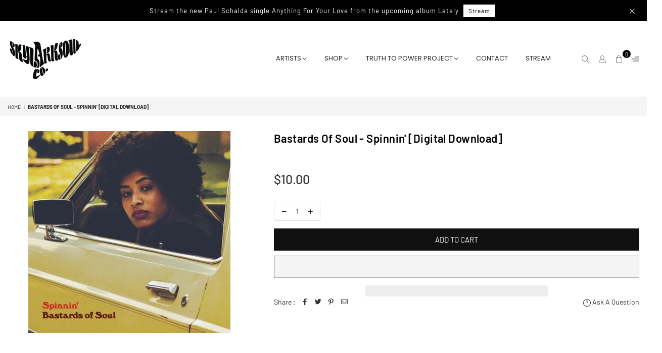

--- FILE ---
content_type: text/html; charset=utf-8
request_url: https://eastwoodmusicgroup.com/products/copy-of-bastards-of-soul-spinnin-digital
body_size: 34311
content:
<!doctype html>
<html class="no-js" lang="en" >
<head><meta charset="utf-8"><meta http-equiv="X-UA-Compatible" content="IE=edge,chrome=1"><meta name="viewport" content="width=device-width, initial-scale=1.0, maximum-scale=1.0, user-scalable=no"><meta name="theme-color" content="#000"><meta name="format-detection" content="telephone=no"><link rel="canonical" href="https://eastwoodmusicgroup.com/products/copy-of-bastards-of-soul-spinnin-digital"><meta name="google-site-verification" content="Bd1u9pvj722sGVEa_JLqKMrjoFStj1_J0egkUheN6oU" /><link rel="dns-prefetch" href="https://eastwoodmusicgroup.com" crossorigin><link rel="dns-prefetch" href="https://eastwood-music-group.myshopify.com" crossorigin><link rel="dns-prefetch" href="https://cdn.shopify.com" crossorigin><link rel="dns-prefetch" href="https://fonts.shopifycdn.com" crossorigin><link rel="preconnect" href="https//fonts.shopifycdn.com/" crossorigin><link rel="preconnect" href="https//cdn.shopify.com" crossorigin><link rel="shortcut icon" href="//eastwoodmusicgroup.com/cdn/shop/files/skylarksquare_32x32.png?v=1701641108" type="image/png"><title>Bastards of Soul - Spinnin&#39; [Digital Download]&ndash; Eastwood Music Group</title><meta name="description" content="Includes 320k mp3s of 10 songs from the Spinnin’ album. Eastwood Music Group proudly presents the debut full-length LP release Spinnin’ from the east Dallas classic R&amp;amp;B disciples Bastards of Soul.  Recorded at Niles City Sound in Fort Worth in the spring of 2019, the ten cuts on Spinnin’ represent the perfect way t"><!-- /snippets/social-meta-tags.liquid --> <meta name="keywords" content="Eastwood Music Group, eastwoodmusicgroup.com" /><meta name="author" content="AdornThemes"><meta property="og:site_name" content="Eastwood Music Group"><meta property="og:url" content="https://eastwoodmusicgroup.com/products/copy-of-bastards-of-soul-spinnin-digital"><meta property="og:title" content="Bastards of Soul - Spinnin' [Digital Download]"><meta property="og:type" content="product"><meta property="og:description" content="Includes 320k mp3s of 10 songs from the Spinnin’ album. Eastwood Music Group proudly presents the debut full-length LP release Spinnin’ from the east Dallas classic R&amp;amp;B disciples Bastards of Soul.  Recorded at Niles City Sound in Fort Worth in the spring of 2019, the ten cuts on Spinnin’ represent the perfect way t"><meta property="og:price:amount" content="10.00"><meta property="og:price:currency" content="USD"><meta property="og:image" content="http://eastwoodmusicgroup.com/cdn/shop/products/SpinninCover-e1580605802266_aff21033-2b7c-435f-93d0-2eb4d5aad33c_1200x1200.jpg?v=1654035940"><meta property="og:image:secure_url" content="https://eastwoodmusicgroup.com/cdn/shop/products/SpinninCover-e1580605802266_aff21033-2b7c-435f-93d0-2eb4d5aad33c_1200x1200.jpg?v=1654035940"><meta name="twitter:site" content="@eastwoodtunes"><meta name="twitter:card" content="summary_large_image"><meta name="twitter:title" content="Bastards of Soul - Spinnin' [Digital Download]"><meta name="twitter:description" content="Includes 320k mp3s of 10 songs from the Spinnin’ album. Eastwood Music Group proudly presents the debut full-length LP release Spinnin’ from the east Dallas classic R&amp;amp;B disciples Bastards of Soul.  Recorded at Niles City Sound in Fort Worth in the spring of 2019, the ten cuts on Spinnin’ represent the perfect way t">
<link rel="preload" as="style" href="//eastwoodmusicgroup.com/cdn/shop/t/2/assets/theme.css?v=33382810504777253481696453442"><link rel="preload" as="font" href="//eastwoodmusicgroup.com/cdn/fonts/barlow/barlow_n4.038c60d7ea9ddb238b2f64ba6f463ba6c0b5e5ad.woff2" type="font/woff2" crossorigin><link rel="preload" as="font" href="//eastwoodmusicgroup.com/cdn/fonts/barlow/barlow_n7.691d1d11f150e857dcbc1c10ef03d825bc378d81.woff2" type="font/woff2" crossorigin><link rel="preload" as="font" href="//eastwoodmusicgroup.com/cdn/fonts/poppins/poppins_n4.0ba78fa5af9b0e1a374041b3ceaadf0a43b41362.woff2" type="font/woff2" crossorigin><link rel="preload" as="font" href="//eastwoodmusicgroup.com/cdn/fonts/poppins/poppins_n7.56758dcf284489feb014a026f3727f2f20a54626.woff2" type="font/woff2" crossorigin><link rel="preload" as="font" href="//eastwoodmusicgroup.com/cdn/shop/t/2/assets/adorn-icons.woff2?v=23110375483909177801654033664" type="font/woff2" crossorigin><style type="text/css">:root{--ft1:Barlow,sans-serif;--ft2:Barlow,sans-serif;--ft3:Poppins,sans-serif;--site_gutter:15px;--grid_gutter:30px;--grid_gutter_sm:15px;--input_height:38px;--input_height_sm:32px;--error:#d20000}@media (prefers-reduced-motion:no-preference){:root{scroll-behavior:smooth}}*,::after,::before{box-sizing:border-box}html{overflow-x:hidden}article,aside,details,figcaption,figure,footer,header,hgroup,main,menu,nav,section,summary{display:block}body,button,input,select,textarea{ font-family:-apple-system, BlinkMacSystemFont,"Segoe UI","Roboto","Oxygen","Ubuntu","Cantarell","Fira Sans","Droid Sans","Helvetica Neue",sans-serif;-webkit-font-smoothing:antialiased;-webkit-text-size-adjust:100%}a{background-color:transparent;text-decoration:none}a,img{outline:0!important;border:0}a,a:after, a:before,.anim{transition:all .3s ease-in-out}a:focus, a:hover{outline:0!important}code,pre{font-family:Consolas, monospace;font-size:1em}pre{overflow:auto}small,.txt--minor,.small-font{font-size:80%}.small-font {font-size:90%;}sub,sup{font-size:75%;line-height:0;position:relative;vertical-align:baseline}sup{top:-.5em}sub{bottom:-.25em}img{max-width:100%;border:0}table{width:100%;border-collapse:collapse;border-spacing:0}td,th{padding:0}textarea{overflow:auto;-webkit-appearance:none;-moz-appearance:none}[tabindex='-1']:focus{outline:0}form{margin:0}legend{border:0;padding:0}button,input,optgroup,select,textarea{color:inherit;font:inherit;margin:0;outline:0}button[disabled],input[disabled]{cursor:default}input[type=text],input[type=email],input[type=number],input[type=password],input[type=search],input[type=tel]{-webkit-appearance:none;-moz-appearance:none}button{cursor:pointer}input[type=submit]{cursor:pointer}[type=checkbox]+label,[type=radio]+label {display:inline-block;margin-bottom:0}label[for]{cursor:pointer}textarea{min-height:100px;resize:none;}input[type=checkbox],input[type=radio]{margin:0 5px 0 0;vertical-align:middle}select::-ms-expand{display:none}[role=button],a,button,input,label,select,textarea{touch-action:manipulation}.clearfix::after{content:'';display:table;clear:both}.clear{clear:both}.fallback_txt,.hidden_txt{position:absolute!important;overflow:hidden;clip:rect(0 0 0 0);height:1px;width:1px;margin:-1px;padding:0;border:0}.v_hidden,[data-shopify-xr-hidden]{visibility:hidden}.of_hidden{overflow:hidden}.of_auto{overflow:auto}.js-focus-hidden:focus{outline:0}.no-js:not(html),.no-js .js{display:none}.no-js .no-js:not(html){display:block}.skip-link:focus{clip:auto;width:auto;height:auto;margin:0;color:#111;background-color:#fff;padding:10px;opacity:1;z-index:10000;transition:none}blockquote{background:#f8f8f8;font-weight:600;font-size:15px;font-style:normal;text-align:center;padding:0 30px;margin:0}blockquote p+cite{margin-top:7.5px}blockquote cite{display:block;font-size:13px;font-style:inherit}p{margin:0 0 20px 0}p:last-child{margin-bottom:0}.fine-print{font-size:1.07692em;font-style:italic;margin:20px 0}.txt--emphasis{font-style:italic}svg:not(:root){overflow:hidden}.icon{display:inline-block;width:20px;height:20px;vertical-align:middle;fill:currentColor}.no-svg .icon{display:none}svg.icon:not(.icon--full-color) *{fill:inherit;stroke:inherit}.no-svg .fallback-txt{position:static!important;overflow:inherit;clip:none;height:auto;width:auto;margin:0}ol, ul{margin:0;padding:0}ol{list-style:decimal}li{list-style:none}.tb-wrap{max-width:100%;overflow:auto;-webkit-overflow-scrolling:touch}.vd-wrap{position:relative;overflow:hidden;max-width:100%;padding-bottom:56.25%;height:auto}.vd-wrap iframe{position:absolute;top:0;left:0;width:100%;height:100%}.form-vertical input,.form-vertical select,.form-vertical textarea{display:block;width:100%}.form-vertical [type=checkbox],.form-vertical [type=radio]{display:inline-block;width:auto;margin-right:5px}.grid{list-style:none;padding:0;margin:0 -15px;}.grid::after{content:'';display:table;clear:both}.grid__item{ padding-left:15px;padding-right:15px;float:left;width:100%}@media only screen and (max-width:1024px){.grid{margin:0 -7.5px}.grid__item{padding-left:7.5px;padding-right:7.5px}}.grid__item[class*="--push"]{position:relative}.grid--rev{direction:rtl;text-align:left}.grid--rev>.grid__item{direction:ltr;text-align:left;float:right}.col-1,.one-whole{width:100%}.col-2,.five-tenths,.four-eighths,.one-half,.three-sixths,.two-quarters,.wd-50{width:50%}.col-3,.one-third,.two-sixths{width:33.33333%}.four-sixths,.two-thirds{width:66.66667%}.col-4,.one-quarter,.two-eighths{width:25%}.six-eighths,.three-quarters{width:75%}.col-5,.one-fifth,.two-tenths{width:20%}.four-tenths,.two-fifths,.wd-40{width:40%}.six-tenths,.three-fifths,.wd-60{width:60%}.eight-tenths,.four-fifths,.wd-80{width:80%}.col-6,.one-sixth{width:16.66667%}.five-sixths{width:83.33333%}.col-7,.one-seventh{width:14.28571%}.col-8,.one-eighth{width:12.5%}.three-eighths{width:37.5%}.five-eighths{width:62.5%}.seven-eighths{width:87.5%}.col-9,.one-nineth{width:11.11111%}.col-10,.one-tenth{width:10%}.three-tenths,.wd-30{width:30%}.seven-tenths,.wd-70{width:70%}.nine-tenths,.wd-90{width:90%}.show{display:block!important}.hide{display:none!important}@media only screen and (min-width:767px){.medium-up--one-whole{width:100%}.medium-up--five-tenths,.medium-up--four-eighths,.medium-up--one-half,.medium-up--three-sixths,.medium-up--two-quarters{width:50%}.medium-up--one-third,.medium-up--two-sixths{width:33.33333%}.medium-up--four-sixths,.medium-up--two-thirds{width:66.66667%}.medium-up--one-quarter,.medium-up--two-eighths{width:25%}.medium-up--six-eighths,.medium-up--three-quarters{width:75%}.medium-up--one-fifth,.medium-up--two-tenths{width:20%}.medium-up--four-tenths,.medium-up--two-fifths{width:40%}.medium-up--six-tenths,.medium-up--three-fifths{width:60%}.medium-up--eight-tenths,.medium-up--four-fifths{width:80%}.medium-up--one-sixth{width:16.66667%}.medium-up--five-sixths{width:83.33333%}.medium-up--one-seventh{width:14.28571%}.medium-up--one-eighth{width:12.5%}.medium-up--three-eighths{width:37.5%}.medium-up--five-eighths{width:62.5%}.medium-up--seven-eighths{width:87.5%}.medium-up--one-nineth{width:11.11111%}.medium-up--one-tenth{width:10%}.medium-up--three-tenths{width:30%}.medium-up--seven-tenths{width:70%}.medium-up--nine-tenths{width:90%}.grid--uniform .medium-up--five-tenths:nth-child(2n+1),.grid--uniform .medium-up--four-eighths:nth-child(2n+1),.grid--uniform .medium-up--one-eighth:nth-child(8n+1),.grid--uniform .medium-up--one-fifth:nth-child(5n+1),.grid--uniform .medium-up--one-half:nth-child(2n+1),.grid--uniform .medium-up--one-quarter:nth-child(4n+1),.grid--uniform .medium-up--one-seventh:nth-child(7n+1),.grid--uniform .medium-up--one-sixth:nth-child(6n+1),.grid--uniform .medium-up--one-third:nth-child(3n+1),.grid--uniform .medium-up--three-sixths:nth-child(2n+1),.grid--uniform .medium-up--two-eighths:nth-child(4n+1),.grid--uniform .medium-up--two-sixths:nth-child(3n+1){clear:both}.medium-up--show{display:block!important}.medium-up--hide{display:none!important}}@media only screen and (min-width:1025px){.large-up--one-whole{width:100%}.large-up--five-tenths,.large-up--four-eighths,.large-up--one-half,.large-up--three-sixths,.large-up--two-quarters{width:50%}.large-up--one-third,.large-up--two-sixths{width:33.33333%}.large-up--four-sixths,.large-up--two-thirds{width:66.66667%}.large-up--one-quarter,.large-up--two-eighths{width:25%}.large-up--six-eighths,.large-up--three-quarters{width:75%}.large-up--one-fifth,.large-up--two-tenths{width:20%}.large-up--four-tenths,.large-up--two-fifths{width:40%}.large-up--six-tenths,.large-up--three-fifths{width:60%}.large-up--eight-tenths,.large-up--four-fifths{width:80%}.large-up--one-sixth{width:16.66667%}.large-up--five-sixths{width:83.33333%}.large-up--one-seventh{width:14.28571%}.large-up--one-eighth{width:12.5%}.large-up--three-eighths{width:37.5%}.large-up--five-eighths{width:62.5%}.large-up--seven-eighths{width:87.5%}.large-up--one-nineth{width:11.11111%}.large-up--one-tenth{width:10%}.large-up--three-tenths{width:30%}.large-up--seven-tenths{width:70%}.large-up--nine-tenths{width:90%}.grid--uniform .large-up--five-tenths:nth-child(2n+1),.grid--uniform .large-up--four-eighths:nth-child(2n+1),.grid--uniform .large-up--one-eighth:nth-child(8n+1),.grid--uniform .large-up--one-fifth:nth-child(5n+1),.grid--uniform .large-up--one-half:nth-child(2n+1),.grid--uniform .large-up--one-quarter:nth-child(4n+1),.grid--uniform .large-up--one-seventh:nth-child(7n+1),.grid--uniform .large-up--one-sixth:nth-child(6n+1),.grid--uniform .large-up--one-third:nth-child(3n+1),.grid--uniform .large-up--three-sixths:nth-child(2n+1),.grid--uniform .large-up--two-eighths:nth-child(4n+1),.grid--uniform .large-up--two-sixths:nth-child(3n+1){clear:both}.large-up--show{display:block!important}.large-up--hide{display:none!important}}@media only screen and (min-width:1280px){.widescreen--one-whole{width:100%}.widescreen--five-tenths,.widescreen--four-eighths,.widescreen--one-half,.widescreen--three-sixths,.widescreen--two-quarters{width:50%}.widescreen--one-third,.widescreen--two-sixths{width:33.33333%}.widescreen--four-sixths,.widescreen--two-thirds{width:66.66667%}.widescreen--one-quarter,.widescreen--two-eighths{width:25%}.widescreen--six-eighths,.widescreen--three-quarters{width:75%}.widescreen--one-fifth,.widescreen--two-tenths{width:20%}.widescreen--four-tenths,.widescreen--two-fifths{width:40%}.widescreen--six-tenths,.widescreen--three-fifths{width:60%}.widescreen--eight-tenths,.widescreen--four-fifths{width:80%}.widescreen--one-sixth{width:16.66667%}.widescreen--five-sixths{width:83.33333%}.widescreen--one-seventh{width:14.28571%}.widescreen--one-eighth{width:12.5%}.widescreen--three-eighths{width:37.5%}.widescreen--five-eighths{width:62.5%}.widescreen--seven-eighths{width:87.5%}.widescreen--one-nineth{width:11.11111%}.widescreen--one-tenth{width:10%}.widescreen--three-tenths{width:30%}.widescreen--seven-tenths{width:70%}.widescreen--nine-tenths{width:90%}.grid--uniform .widescreen--five-tenths:nth-child(2n+1),.grid--uniform .widescreen--four-eighths:nth-child(2n+1),.grid--uniform .widescreen--one-eighth:nth-child(8n+1),.grid--uniform .widescreen--one-fifth:nth-child(5n+1),.grid--uniform .widescreen--one-half:nth-child(2n+1),.grid--uniform .widescreen--one-quarter:nth-child(4n+1),.grid--uniform .widescreen--one-seventh:nth-child(7n+1),.grid--uniform .widescreen--one-sixth:nth-child(6n+1),.grid--uniform .widescreen--one-third:nth-child(3n+1),.grid--uniform .widescreen--three-sixths:nth-child(2n+1),.grid--uniform .widescreen--two-eighths:nth-child(4n+1),.grid--uniform .widescreen--two-sixths:nth-child(3n+1){clear:both}.widescreen--show{display:block!important}.widescreen--hide{display:none!important}}@media only screen and (min-width:767px) and (max-width:1024px){.medium--one-whole{width:100%}.medium--five-tenths,.medium--four-eighths,.medium--one-half,.medium--three-sixths,.medium--two-quarters{width:50%}.medium--one-third,.medium--two-sixths{width:33.33333%}.medium--four-sixths,.medium--two-thirds{width:66.66667%}.medium--one-quarter,.medium--two-eighths{width:25%}.medium--six-eighths,.medium--three-quarters{width:75%}.medium--one-fifth,.medium--two-tenths{width:20%}.medium--four-tenths,.medium--two-fifths{width:40%}.medium--six-tenths,.medium--three-fifths{width:60%}.medium--eight-tenths,.medium--four-fifths{width:80%}.medium--one-sixth{width:16.66667%}.medium--five-sixths{width:83.33333%}.medium--one-seventh{width:14.28571%}.medium--one-eighth{width:12.5%}.medium--three-eighths{width:37.5%}.medium--five-eighths{width:62.5%}.medium--seven-eighths{width:87.5%}.medium--one-nineth{width:11.11111%}.medium--one-tenth{width:10%}.medium--three-tenths{width:30%}.medium--seven-tenths{width:70%}.medium--nine-tenths{width:90%}.grid--uniform .medium--five-tenths:nth-child(2n+1),.grid--uniform .medium--four-eighths:nth-child(2n+1),.grid--uniform .medium--one-eighth:nth-child(8n+1),.grid--uniform .medium--one-fifth:nth-child(5n+1),.grid--uniform .medium--one-half:nth-child(2n+1),.grid--uniform .medium--one-quarter:nth-child(4n+1),.grid--uniform .medium--one-seventh:nth-child(7n+1),.grid--uniform .medium--one-sixth:nth-child(6n+1),.grid--uniform .medium--one-third:nth-child(3n+1),.grid--uniform .medium--three-sixths:nth-child(2n+1),.grid--uniform .medium--two-eighths:nth-child(4n+1),.grid--uniform .medium--two-sixths:nth-child(3n+1){clear:both}.medium--show{display:block!important}.medium--hide{display:none!important}}@media only screen and (max-width:766px){.grid{margin:0 -5px}.grid__item{padding-left:5px;padding-right:5px}.small--one-whole{width:100%}.small--five-tenths,.small--four-eighths,.small--one-half,.small--three-sixths,.small--two-quarters{width:50%}.small--one-third,.small--two-sixths{width:33.33333%}.small--four-sixths,.small--two-thirds{width:66.66667%}.small--one-quarter,.small--two-eighths{width:25%}.small--six-eighths,.small--three-quarters{width:75%}.small--one-fifth,.small--two-tenths{width:20%}.small--four-tenths,.small--two-fifths{width:40%}.small--six-tenths,.small--three-fifths{width:60%}.small--eight-tenths,.small--four-fifths{width:80%}.small--one-sixth{width:16.66667%}.small--five-sixths{width:83.33333%}.small--one-seventh{width:14.28571%}.small--one-eighth{width:12.5%}.small--three-eighths{width:37.5%}.small--five-eighths{width:62.5%}.small--seven-eighths{width:87.5%}.small--one-nineth{width:11.11111%}.small--one-tenth{width:10%}.small--three-tenths{width:30%}.small--seven-tenths{width:70%}.small--nine-tenths{width:90%}.grid--uniform .small--five-tenths:nth-child(2n+1),.grid--uniform .small--four-eighths:nth-child(2n+1),.grid--uniform .small--one-eighth:nth-child(8n+1),.grid--uniform .small--one-half:nth-child(2n+1),.grid--uniform .small--one-quarter:nth-child(4n+1),.grid--uniform .small--one-seventh:nth-child(7n+1),.grid--uniform .small--one-sixth:nth-child(6n+1),.grid--uniform .small--one-third:nth-child(3n+1),.grid--uniform .small--three-sixths:nth-child(2n+1),.grid--uniform .small--two-eighths:nth-child(4n+1),.grid--uniform .small--two-sixths:nth-child(3n+1),.grid--uniform.small--one-fifth:nth-child(5n+1){clear:both}.small--show{display:block!important}.small--hide{display:none!important}}.grid-tbl{display:table;table-layout:fixed;width:100%}.grid-tbl>.grid-col,.grid-tbl>.grid__item{float:none;display:table-cell;vertical-align:middle}.grid-products {margin:0 -15.0px;}.grid-products .grid__item{ padding-left:15.0px;padding-right:15.0px;}.m_auto {margin-left:auto;margin-right:auto}.m0 {margin:0!important}.mt0 {margin-top:0!important}.ml0 {margin-left:0!important}.mr0 {margin-right:0!important}.mb0 {margin-bottom:0!important}.ml5 {margin-left:5px}.mt5 {margin-top:5px}.mr5 {margin-right:5px}.mb5 {margin-bottom:5px}.ml10 {margin-left:10px}.mt10 {margin-top:10px}.mr10 {margin-right:10px}.mb10 {margin-bottom:10px}.ml15 {margin-left:15px}.mt15 {margin-top:15px}.mr15 {margin-right:15px}.mb15 {margin-bottom:15px}.ml20 {margin-left:20px}.mt20 {margin-top:20px}.mr20 {margin-right:20px}.mb20 {margin-bottom:20px}.ml25 {margin-left:25px}.mt25 {margin-top:25px}.mr25 {margin-right:25px}.mb25 {margin-bottom:25px}.ml30 {margin-left:30px}.mt30 {margin-top:30px}.mr30 {margin-right:30px}.mb30 {margin-bottom:30px}.pd0 {padding:0!important}.pd_t {padding-top:0}.pd_l {padding-left:0}.pd_r {padding-right:0}.pd_b {padding-bottom:0}.p5 {padding:5px}.p10 {padding:10px}.p15 {padding:15px}.p20 {padding:20px}.p25 {padding:25px}.p30 {padding:30px}.mt1 { margin-top:1px;}.mt2 { margin-top:2px;}.mt3 { margin-top:3px;}.mt4 { margin-top:4px;}.bdr_rd0{border-radius:0}.bdr_rd3{border-radius:3px}.bdr_rd4{border-radius:4px}.bdr_rd5{border-radius:5px}.bdr_rd6{border-radius:6px}.bdr_rd7{border-radius:7px}.bdr_rd8{border-radius:8px}.bdr_rd9{border-radius:9px}.bdr_rd10{border-radius:10px}.bdr_rd15{border-radius:15px}.bdr_rd50{border-radius:50%}.db{display:block}.dbi{display:inline-block}.dn {display:none}.pa {position:absolute}.pr {position:relative}.fwl{font-weight:300}.fwr{font-weight:400}.fwm{font-weight:500}.fwsb{font-weight:600}b,strong,.fwb{font-weight:700}em,.em{font-style:italic}.ttu{text-transform:uppercase}.ttl{text-transform:lowercase}.ttc{text-transform:capitalize}.ttn{text-transform:none}.tdn {text-decoration:none!important}.tdu {text-decoration:underline}.grid-sizer{width:25%;position:absolute}.w_auto {width:auto!important}.h_auto{height:auto}.w_100{width:100%!important}.h_100{height:100%!important}.img_fl{display:block;width:100%;height:auto}.imgWrapper{display:block;margin:auto}.bgImg{background-size:cover;background-repeat:no-repeat;background-position:center}.fl{display:flex}.fl1{flex:1}.f-row{flex-direction:row}.f-col{flex-direction:column}.f-wrap{flex-wrap:wrap}.f-nowrap{flex-wrap:nowrap}.f-jcs{justify-content:flex-start}.f-jce{justify-content:flex-end}.f-jcc{justify-content:center}.f-jcsb{justify-content:space-between}.f-jcsa{justify-content:space-around}.f-jcse{justify-content:space-evenly}.f-ais{align-items:flex-start}.f-aie{align-items:flex-end}.f-aic{align-items:center}.f-aib{align-items:baseline}.f-aist{align-items:stretch}.f-acs{align-content:flex-start}.f-ace{align-content:flex-end}.f-acc{align-content:center}.f-acsb{align-content:space-between}.f-acsa{align-content:space-around}.f-acst{align-content:stretch}.f-asa{align-self:auto}.f-ass{align-self:flex-start}.f-ase{align-self:flex-end}.f-asc{align-self:center}.f-asb{align-self:baseline}.f-asst{align-self:stretch}.order0{order:0}.order1{order:1}.order2{order:2}.order3{order:3}.tl{text-align:left!important}.tc{text-align:center!important}.tr{text-align:right!important}.tjc{text-align:justify;}@media (min-width:768px){.tl-md{text-align:left!important}.tc-md{text-align:center!important}.tr-md{text-align:right!important}.f-row-md{flex-direction:row}.f-col-md{flex-direction:column}.f-wrap-md{flex-wrap:wrap}.f-nowrap-md{flex-wrap:nowrap}.f-jcs-md{justify-content:flex-start}.f-jce-md{justify-content:flex-end}.f-jcc-md{justify-content:center}.f-jcsb-md{justify-content:space-between}.f-jcsa-md{justify-content:space-around}.f-jcse-md{justify-content:space-evenly}.f-ais-md{align-items:flex-start}.f-aie-md{align-items:flex-end}.f-aic-md{align-items:center}.f-aib-md{align-items:baseline}.f-aist-md{align-items:stretch}.f-acs-md{align-content:flex-start}.f-ace-md{align-content:flex-end}.f-acc-md{align-content:center}.f-acsb-md{align-content:space-between}.f-acsa-md{align-content:space-around}.f-acst-md{align-content:stretch}.f-asa-md{align-self:auto}.f-ass-md{align-self:flex-start}.f-ase-md{align-self:flex-end}.f-asc-md{align-self:center}.f-asb-md{align-self:baseline}.f-asst-md{align-self:stretch}}@media (min-width:1025px){.f-row-lg{flex-direction:row}.f-col-lg{flex-direction:column}.f-wrap-lg{flex-wrap:wrap}.f-nowrap-lg{flex-wrap:nowrap}.tl-lg {text-align:left!important}.tc-lg {text-align:center!important}.tr-lg {text-align:right!important}}@media (min-width:1280px){.f-wrap-xl{flex-wrap:wrap}.f-col-xl{flex-direction:column}.tl-xl {text-align:left!important}.tc-xl {text-align:center!important}.tr-xl {text-align:right!important}}@font-face {font-family: Barlow;font-weight: 300;font-style: normal;font-display: swap;src: url("//eastwoodmusicgroup.com/cdn/fonts/barlow/barlow_n3.206528b4d5c1d7c8b773c9376794cb533f489be9.woff2") format("woff2"), url("//eastwoodmusicgroup.com/cdn/fonts/barlow/barlow_n3.a544de05c3416237e224288914a6a613a71847c4.woff") format("woff");}@font-face {font-family: Barlow;font-weight: 400;font-style: normal;font-display: swap;src: url("//eastwoodmusicgroup.com/cdn/fonts/barlow/barlow_n4.038c60d7ea9ddb238b2f64ba6f463ba6c0b5e5ad.woff2") format("woff2"), url("//eastwoodmusicgroup.com/cdn/fonts/barlow/barlow_n4.074a9f2b990b38aec7d56c68211821e455b6d075.woff") format("woff");}@font-face {font-family: Barlow;font-weight: 500;font-style: normal;font-display: swap;src: url("//eastwoodmusicgroup.com/cdn/fonts/barlow/barlow_n5.a193a1990790eba0cc5cca569d23799830e90f07.woff2") format("woff2"), url("//eastwoodmusicgroup.com/cdn/fonts/barlow/barlow_n5.ae31c82169b1dc0715609b8cc6a610b917808358.woff") format("woff");}@font-face {font-family: Barlow;font-weight: 600;font-style: normal;font-display: swap;src: url("//eastwoodmusicgroup.com/cdn/fonts/barlow/barlow_n6.329f582a81f63f125e63c20a5a80ae9477df68e1.woff2") format("woff2"), url("//eastwoodmusicgroup.com/cdn/fonts/barlow/barlow_n6.0163402e36247bcb8b02716880d0b39568412e9e.woff") format("woff");}@font-face {font-family: Barlow;font-weight: 700;font-style: normal;font-display: swap;src: url("//eastwoodmusicgroup.com/cdn/fonts/barlow/barlow_n7.691d1d11f150e857dcbc1c10ef03d825bc378d81.woff2") format("woff2"), url("//eastwoodmusicgroup.com/cdn/fonts/barlow/barlow_n7.4fdbb1cb7da0e2c2f88492243ffa2b4f91924840.woff") format("woff");}@font-face {font-family: Barlow;font-weight: 800;font-style: normal;font-display: swap;src: url("//eastwoodmusicgroup.com/cdn/fonts/barlow/barlow_n8.b626aaae1ccd3d041eadc7b1698cddd6c6e1a1be.woff2") format("woff2"), url("//eastwoodmusicgroup.com/cdn/fonts/barlow/barlow_n8.1bf215001985940b35ef11f18a7d3d9997210d4c.woff") format("woff");}@font-face {font-family: Barlow;font-weight: 900;font-style: normal;font-display: swap;src: url("//eastwoodmusicgroup.com/cdn/fonts/barlow/barlow_n9.0641981c454b3fc3d4db37ebaaf1fec3bc17cc2a.woff2") format("woff2"), url("//eastwoodmusicgroup.com/cdn/fonts/barlow/barlow_n9.888138f2a8741799caa670e6fd6e11a45720c1ae.woff") format("woff");}@font-face {font-family: Poppins;font-weight: 300;font-style: normal;font-display: swap;src: url("//eastwoodmusicgroup.com/cdn/fonts/poppins/poppins_n3.05f58335c3209cce17da4f1f1ab324ebe2982441.woff2") format("woff2"), url("//eastwoodmusicgroup.com/cdn/fonts/poppins/poppins_n3.6971368e1f131d2c8ff8e3a44a36b577fdda3ff5.woff") format("woff");}@font-face {font-family: Poppins;font-weight: 400;font-style: normal;font-display: swap;src: url("//eastwoodmusicgroup.com/cdn/fonts/poppins/poppins_n4.0ba78fa5af9b0e1a374041b3ceaadf0a43b41362.woff2") format("woff2"), url("//eastwoodmusicgroup.com/cdn/fonts/poppins/poppins_n4.214741a72ff2596839fc9760ee7a770386cf16ca.woff") format("woff");}@font-face {font-family: Poppins;font-weight: 500;font-style: normal;font-display: swap;src: url("//eastwoodmusicgroup.com/cdn/fonts/poppins/poppins_n5.ad5b4b72b59a00358afc706450c864c3c8323842.woff2") format("woff2"), url("//eastwoodmusicgroup.com/cdn/fonts/poppins/poppins_n5.33757fdf985af2d24b32fcd84c9a09224d4b2c39.woff") format("woff");}@font-face {font-family: Poppins;font-weight: 600;font-style: normal;font-display: swap;src: url("//eastwoodmusicgroup.com/cdn/fonts/poppins/poppins_n6.aa29d4918bc243723d56b59572e18228ed0786f6.woff2") format("woff2"), url("//eastwoodmusicgroup.com/cdn/fonts/poppins/poppins_n6.5f815d845fe073750885d5b7e619ee00e8111208.woff") format("woff");}@font-face {font-family: Poppins;font-weight: 700;font-style: normal;font-display: swap;src: url("//eastwoodmusicgroup.com/cdn/fonts/poppins/poppins_n7.56758dcf284489feb014a026f3727f2f20a54626.woff2") format("woff2"), url("//eastwoodmusicgroup.com/cdn/fonts/poppins/poppins_n7.f34f55d9b3d3205d2cd6f64955ff4b36f0cfd8da.woff") format("woff");}@font-face {font-family: Poppins;font-weight: 800;font-style: normal;font-display: swap;src: url("//eastwoodmusicgroup.com/cdn/fonts/poppins/poppins_n8.580200d05bca09e2e0c6f4c922047c227dfa8e8c.woff2") format("woff2"), url("//eastwoodmusicgroup.com/cdn/fonts/poppins/poppins_n8.f4450f472fdcbe9e829f3583ebd559988f5a3d25.woff") format("woff");}@font-face {font-family: Poppins;font-weight: 900;font-style: normal;font-display: swap;src: url("//eastwoodmusicgroup.com/cdn/fonts/poppins/poppins_n9.eb6b9ef01b62e777a960bfd02fc9fb4918cd3eab.woff2") format("woff2"), url("//eastwoodmusicgroup.com/cdn/fonts/poppins/poppins_n9.6501a5bd018e348b6d5d6e8c335f9e7d32a80c36.woff") format("woff");}@font-face{font-family:Adorn-Icons;src:url("//eastwoodmusicgroup.com/cdn/shop/t/2/assets/adorn-icons.woff2?v=23110375483909177801654033664") format('woff2'),url("//eastwoodmusicgroup.com/cdn/shop/t/2/assets/adorn-icons.woff?v=3660380726993999231654033664") format('woff');font-weight:400;font-style:normal;font-display:swap}.at{font:normal normal normal 15px/1 Adorn-Icons;speak:none;text-transform:none;display:inline-block;vertical-align:middle;text-rendering:auto;-webkit-font-smoothing:antialiased;-moz-osx-font-smoothing:grayscale}</style><link href="//eastwoodmusicgroup.com/cdn/shop/t/2/assets/theme.css?v=33382810504777253481696453442" rel="stylesheet" type="text/css" media="all" /><link rel="preload" href="//eastwoodmusicgroup.com/cdn/shop/t/2/assets/jquery.min.js?v=11054033913403182911654033671" as="script"><link rel="preload" href="//eastwoodmusicgroup.com/cdn/shop/t/2/assets/vendor.min.js?v=53531327463237195191654033685" as="script"><script src="//eastwoodmusicgroup.com/cdn/shop/t/2/assets/jquery.min.js?v=11054033913403182911654033671" defer="defer"></script><script>var theme = {strings:{addToCart:"Add to cart",soldOut:"Sold out",unavailable:"Sold out",showMore:"Show More",showLess:"Show Less"},mlcurrency:true,moneyFormat:"${{amount}}",currencyFormat:"money_format",shopCurrency:"USD",autoCurrencies:true,money_currency_format:"${{amount}} USD",money_format:"${{amount}}",ajax_cart:true,fixedHeader:true,animation:false,animationMobile:true,searchresult:"See all results",wlAvailable:"Available in Wishlist",rtl:false,days:"Days",hours:"Hrs",minuts:"Min",seconds:"Sec",};document.documentElement.className = document.documentElement.className.replace('no-js', 'js');window.lazySizesConfig = window.lazySizesConfig || {};window.lazySizesConfig.loadMode = 1;window.lazySizesConfig.expand = 10;window.lazySizesConfig.expFactor = 1.5;window.lazySizesConfig.loadHidden = false;var Metatheme = null,thm = 'Optimal', shpeml = 'wegotsoul@eastwoodmusicgroup.com', dmn = window.location.hostname;</script><script src="//eastwoodmusicgroup.com/cdn/shop/t/2/assets/vendor.min.js?v=53531327463237195191654033685" defer="defer"></script>
   <script>window.performance && window.performance.mark && window.performance.mark('shopify.content_for_header.start');</script><meta name="google-site-verification" content="ixjfOwAfR2QPq5CnDWIeUypEE9dua3uLy72V0n-gK-E">
<meta id="shopify-digital-wallet" name="shopify-digital-wallet" content="/59086209156/digital_wallets/dialog">
<meta name="shopify-checkout-api-token" content="e0a4bc9c0d930c84d49fef0cb1c09a3d">
<meta id="in-context-paypal-metadata" data-shop-id="59086209156" data-venmo-supported="false" data-environment="production" data-locale="en_US" data-paypal-v4="true" data-currency="USD">
<link rel="alternate" type="application/json+oembed" href="https://eastwoodmusicgroup.com/products/copy-of-bastards-of-soul-spinnin-digital.oembed">
<script async="async" data-src="/checkouts/internal/preloads.js?locale=en-US"></script>
<link rel="preconnect" href="https://shop.app" crossorigin="anonymous">
<script async="async" data-src="https://shop.app/checkouts/internal/preloads.js?locale=en-US&shop_id=59086209156" crossorigin="anonymous"></script>
<script id="apple-pay-shop-capabilities" type="application/json">{"shopId":59086209156,"countryCode":"US","currencyCode":"USD","merchantCapabilities":["supports3DS"],"merchantId":"gid:\/\/shopify\/Shop\/59086209156","merchantName":"Eastwood Music Group","requiredBillingContactFields":["postalAddress","email"],"requiredShippingContactFields":["postalAddress","email"],"shippingType":"shipping","supportedNetworks":["visa","masterCard","amex","discover","elo","jcb"],"total":{"type":"pending","label":"Eastwood Music Group","amount":"1.00"},"shopifyPaymentsEnabled":true,"supportsSubscriptions":true}</script>
<script id="shopify-features" type="application/json">{"accessToken":"e0a4bc9c0d930c84d49fef0cb1c09a3d","betas":["rich-media-storefront-analytics"],"domain":"eastwoodmusicgroup.com","predictiveSearch":true,"shopId":59086209156,"locale":"en"}</script>
<script>var Shopify = Shopify || {};
Shopify.shop = "eastwood-music-group.myshopify.com";
Shopify.locale = "en";
Shopify.currency = {"active":"USD","rate":"1.0"};
Shopify.country = "US";
Shopify.theme = {"name":"Optimal-install-me","id":125520871556,"schema_name":"Optimal","schema_version":"v1.9","theme_store_id":null,"role":"main"};
Shopify.theme.handle = "null";
Shopify.theme.style = {"id":null,"handle":null};
Shopify.cdnHost = "eastwoodmusicgroup.com/cdn";
Shopify.routes = Shopify.routes || {};
Shopify.routes.root = "/";</script>
<script type="module">!function(o){(o.Shopify=o.Shopify||{}).modules=!0}(window);</script>
<script>!function(o){function n(){var o=[];function n(){o.push(Array.prototype.slice.apply(arguments))}return n.q=o,n}var t=o.Shopify=o.Shopify||{};t.loadFeatures=n(),t.autoloadFeatures=n()}(window);</script>
<script>
  window.ShopifyPay = window.ShopifyPay || {};
  window.ShopifyPay.apiHost = "shop.app\/pay";
  window.ShopifyPay.redirectState = null;
</script>
<script id="shop-js-analytics" type="application/json">{"pageType":"product"}</script>
<script defer="defer" async type="module" data-src="//eastwoodmusicgroup.com/cdn/shopifycloud/shop-js/modules/v2/client.init-shop-cart-sync_CGREiBkR.en.esm.js"></script>
<script defer="defer" async type="module" data-src="//eastwoodmusicgroup.com/cdn/shopifycloud/shop-js/modules/v2/chunk.common_Bt2Up4BP.esm.js"></script>
<script type="module">
  await import("//eastwoodmusicgroup.com/cdn/shopifycloud/shop-js/modules/v2/client.init-shop-cart-sync_CGREiBkR.en.esm.js");
await import("//eastwoodmusicgroup.com/cdn/shopifycloud/shop-js/modules/v2/chunk.common_Bt2Up4BP.esm.js");

  window.Shopify.SignInWithShop?.initShopCartSync?.({"fedCMEnabled":true,"windoidEnabled":true});

</script>
<script>
  window.Shopify = window.Shopify || {};
  if (!window.Shopify.featureAssets) window.Shopify.featureAssets = {};
  window.Shopify.featureAssets['shop-js'] = {"shop-cart-sync":["modules/v2/client.shop-cart-sync_CQNAmp__.en.esm.js","modules/v2/chunk.common_Bt2Up4BP.esm.js"],"init-windoid":["modules/v2/client.init-windoid_BMafEeJe.en.esm.js","modules/v2/chunk.common_Bt2Up4BP.esm.js"],"shop-cash-offers":["modules/v2/client.shop-cash-offers_3d66YIS3.en.esm.js","modules/v2/chunk.common_Bt2Up4BP.esm.js","modules/v2/chunk.modal_Dk0o9ppo.esm.js"],"init-fed-cm":["modules/v2/client.init-fed-cm_B-WG4sqw.en.esm.js","modules/v2/chunk.common_Bt2Up4BP.esm.js"],"shop-toast-manager":["modules/v2/client.shop-toast-manager_DhuhblEJ.en.esm.js","modules/v2/chunk.common_Bt2Up4BP.esm.js"],"shop-button":["modules/v2/client.shop-button_B5xLHL5j.en.esm.js","modules/v2/chunk.common_Bt2Up4BP.esm.js"],"avatar":["modules/v2/client.avatar_BTnouDA3.en.esm.js"],"init-shop-email-lookup-coordinator":["modules/v2/client.init-shop-email-lookup-coordinator_hqFayTDE.en.esm.js","modules/v2/chunk.common_Bt2Up4BP.esm.js"],"init-shop-cart-sync":["modules/v2/client.init-shop-cart-sync_CGREiBkR.en.esm.js","modules/v2/chunk.common_Bt2Up4BP.esm.js"],"shop-login-button":["modules/v2/client.shop-login-button_g5QkWrqe.en.esm.js","modules/v2/chunk.common_Bt2Up4BP.esm.js","modules/v2/chunk.modal_Dk0o9ppo.esm.js"],"pay-button":["modules/v2/client.pay-button_Cuf0bNvL.en.esm.js","modules/v2/chunk.common_Bt2Up4BP.esm.js"],"init-shop-for-new-customer-accounts":["modules/v2/client.init-shop-for-new-customer-accounts_Bxwhl6__.en.esm.js","modules/v2/client.shop-login-button_g5QkWrqe.en.esm.js","modules/v2/chunk.common_Bt2Up4BP.esm.js","modules/v2/chunk.modal_Dk0o9ppo.esm.js"],"init-customer-accounts-sign-up":["modules/v2/client.init-customer-accounts-sign-up_al3d1WE3.en.esm.js","modules/v2/client.shop-login-button_g5QkWrqe.en.esm.js","modules/v2/chunk.common_Bt2Up4BP.esm.js","modules/v2/chunk.modal_Dk0o9ppo.esm.js"],"shop-follow-button":["modules/v2/client.shop-follow-button_B9MutJJO.en.esm.js","modules/v2/chunk.common_Bt2Up4BP.esm.js","modules/v2/chunk.modal_Dk0o9ppo.esm.js"],"checkout-modal":["modules/v2/client.checkout-modal_OBPaeP-J.en.esm.js","modules/v2/chunk.common_Bt2Up4BP.esm.js","modules/v2/chunk.modal_Dk0o9ppo.esm.js"],"init-customer-accounts":["modules/v2/client.init-customer-accounts_Brxa5h1K.en.esm.js","modules/v2/client.shop-login-button_g5QkWrqe.en.esm.js","modules/v2/chunk.common_Bt2Up4BP.esm.js","modules/v2/chunk.modal_Dk0o9ppo.esm.js"],"lead-capture":["modules/v2/client.lead-capture_BBBv1Qpe.en.esm.js","modules/v2/chunk.common_Bt2Up4BP.esm.js","modules/v2/chunk.modal_Dk0o9ppo.esm.js"],"shop-login":["modules/v2/client.shop-login_DoNRI_y4.en.esm.js","modules/v2/chunk.common_Bt2Up4BP.esm.js","modules/v2/chunk.modal_Dk0o9ppo.esm.js"],"payment-terms":["modules/v2/client.payment-terms_BlOJedZ2.en.esm.js","modules/v2/chunk.common_Bt2Up4BP.esm.js","modules/v2/chunk.modal_Dk0o9ppo.esm.js"]};
</script>
<script>(function() {
  var isLoaded = false;
  function asyncLoad() {
    if (isLoaded) return;
    isLoaded = true;
    var urls = ["https:\/\/storage.googleapis.com\/timesact-resources\/scripts\/timesact.js?shop=eastwood-music-group.myshopify.com","https:\/\/cdn.nfcube.com\/instafeed-63df0c577e0bd7f9185b1e0abab0ef7e.js?shop=eastwood-music-group.myshopify.com"];
    for (var i = 0; i < urls.length; i++) {
      var s = document.createElement('script');
      s.type = 'text/javascript';
      s.async = true;
      s.src = urls[i];
      var x = document.getElementsByTagName('script')[0];
      x.parentNode.insertBefore(s, x);
    }
  };
  document.addEventListener('StartAsyncLoading',function(event){asyncLoad();});if(window.attachEvent) {
    window.attachEvent('onload', function(){});
  } else {
    window.addEventListener('load', function(){}, false);
  }
})();</script>
<script id="__st">var __st={"a":59086209156,"offset":-21600,"reqid":"72448410-0159-4a47-9485-8103fa5a4a67-1762603372","pageurl":"eastwoodmusicgroup.com\/products\/copy-of-bastards-of-soul-spinnin-digital","u":"8dd1aa1d1fda","p":"product","rtyp":"product","rid":6851300589700};</script>
<script>window.ShopifyPaypalV4VisibilityTracking = true;</script>
<script id="captcha-bootstrap">!function(){'use strict';const t='contact',e='account',n='new_comment',o=[[t,t],['blogs',n],['comments',n],[t,'customer']],c=[[e,'customer_login'],[e,'guest_login'],[e,'recover_customer_password'],[e,'create_customer']],r=t=>t.map((([t,e])=>`form[action*='/${t}']:not([data-nocaptcha='true']) input[name='form_type'][value='${e}']`)).join(','),a=t=>()=>t?[...document.querySelectorAll(t)].map((t=>t.form)):[];function s(){const t=[...o],e=r(t);return a(e)}const i='password',u='form_key',d=['recaptcha-v3-token','g-recaptcha-response','h-captcha-response',i],f=()=>{try{return window.sessionStorage}catch{return}},m='__shopify_v',_=t=>t.elements[u];function p(t,e,n=!1){try{const o=window.sessionStorage,c=JSON.parse(o.getItem(e)),{data:r}=function(t){const{data:e,action:n}=t;return t[m]||n?{data:e,action:n}:{data:t,action:n}}(c);for(const[e,n]of Object.entries(r))t.elements[e]&&(t.elements[e].value=n);n&&o.removeItem(e)}catch(o){console.error('form repopulation failed',{error:o})}}const l='form_type',E='cptcha';function T(t){t.dataset[E]=!0}const w=window,h=w.document,L='Shopify',v='ce_forms',y='captcha';let A=!1;((t,e)=>{const n=(g='f06e6c50-85a8-45c8-87d0-21a2b65856fe',I='https://cdn.shopify.com/shopifycloud/storefront-forms-hcaptcha/ce_storefront_forms_captcha_hcaptcha.v1.5.2.iife.js',D={infoText:'Protected by hCaptcha',privacyText:'Privacy',termsText:'Terms'},(t,e,n)=>{const o=w[L][v],c=o.bindForm;if(c)return c(t,g,e,D).then(n);var r;o.q.push([[t,g,e,D],n]),r=I,A||(h.body.append(Object.assign(h.createElement('script'),{id:'captcha-provider',async:!0,src:r})),A=!0)});var g,I,D;w[L]=w[L]||{},w[L][v]=w[L][v]||{},w[L][v].q=[],w[L][y]=w[L][y]||{},w[L][y].protect=function(t,e){n(t,void 0,e),T(t)},Object.freeze(w[L][y]),function(t,e,n,w,h,L){const[v,y,A,g]=function(t,e,n){const i=e?o:[],u=t?c:[],d=[...i,...u],f=r(d),m=r(i),_=r(d.filter((([t,e])=>n.includes(e))));return[a(f),a(m),a(_),s()]}(w,h,L),I=t=>{const e=t.target;return e instanceof HTMLFormElement?e:e&&e.form},D=t=>v().includes(t);t.addEventListener('submit',(t=>{const e=I(t);if(!e)return;const n=D(e)&&!e.dataset.hcaptchaBound&&!e.dataset.recaptchaBound,o=_(e),c=g().includes(e)&&(!o||!o.value);(n||c)&&t.preventDefault(),c&&!n&&(function(t){try{if(!f())return;!function(t){const e=f();if(!e)return;const n=_(t);if(!n)return;const o=n.value;o&&e.removeItem(o)}(t);const e=Array.from(Array(32),(()=>Math.random().toString(36)[2])).join('');!function(t,e){_(t)||t.append(Object.assign(document.createElement('input'),{type:'hidden',name:u})),t.elements[u].value=e}(t,e),function(t,e){const n=f();if(!n)return;const o=[...t.querySelectorAll(`input[type='${i}']`)].map((({name:t})=>t)),c=[...d,...o],r={};for(const[a,s]of new FormData(t).entries())c.includes(a)||(r[a]=s);n.setItem(e,JSON.stringify({[m]:1,action:t.action,data:r}))}(t,e)}catch(e){console.error('failed to persist form',e)}}(e),e.submit())}));const S=(t,e)=>{t&&!t.dataset[E]&&(n(t,e.some((e=>e===t))),T(t))};for(const o of['focusin','change'])t.addEventListener(o,(t=>{const e=I(t);D(e)&&S(e,y())}));const B=e.get('form_key'),M=e.get(l),P=B&&M;t.addEventListener('DOMContentLoaded',(()=>{const t=y();if(P)for(const e of t)e.elements[l].value===M&&p(e,B);[...new Set([...A(),...v().filter((t=>'true'===t.dataset.shopifyCaptcha))])].forEach((e=>S(e,t)))}))}(h,new URLSearchParams(w.location.search),n,t,e,['guest_login'])})(!0,!0)}();</script>
<script integrity="sha256-52AcMU7V7pcBOXWImdc/TAGTFKeNjmkeM1Pvks/DTgc=" data-source-attribution="shopify.loadfeatures" defer="defer" data-src="//eastwoodmusicgroup.com/cdn/shopifycloud/storefront/assets/storefront/load_feature-81c60534.js" crossorigin="anonymous"></script>
<script crossorigin="anonymous" defer="defer" data-src="//eastwoodmusicgroup.com/cdn/shopifycloud/storefront/assets/shopify_pay/storefront-65b4c6d7.js?v=20250812"></script>
<script data-source-attribution="shopify.dynamic_checkout.dynamic.init">var Shopify=Shopify||{};Shopify.PaymentButton=Shopify.PaymentButton||{isStorefrontPortableWallets:!0,init:function(){window.Shopify.PaymentButton.init=function(){};var t=document.createElement("script");t.data-src="https://eastwoodmusicgroup.com/cdn/shopifycloud/portable-wallets/latest/portable-wallets.en.js",t.type="module",document.head.appendChild(t)}};
</script>
<script data-source-attribution="shopify.dynamic_checkout.buyer_consent">
  function portableWalletsHideBuyerConsent(e){var t=document.getElementById("shopify-buyer-consent"),n=document.getElementById("shopify-subscription-policy-button");t&&n&&(t.classList.add("hidden"),t.setAttribute("aria-hidden","true"),n.removeEventListener("click",e))}function portableWalletsShowBuyerConsent(e){var t=document.getElementById("shopify-buyer-consent"),n=document.getElementById("shopify-subscription-policy-button");t&&n&&(t.classList.remove("hidden"),t.removeAttribute("aria-hidden"),n.addEventListener("click",e))}window.Shopify?.PaymentButton&&(window.Shopify.PaymentButton.hideBuyerConsent=portableWalletsHideBuyerConsent,window.Shopify.PaymentButton.showBuyerConsent=portableWalletsShowBuyerConsent);
</script>
<script>
  function portableWalletsCleanup(e){e&&e.src&&console.error("Failed to load portable wallets script "+e.src);var t=document.querySelectorAll("shopify-accelerated-checkout .shopify-payment-button__skeleton, shopify-accelerated-checkout-cart .wallet-cart-button__skeleton"),e=document.getElementById("shopify-buyer-consent");for(let e=0;e<t.length;e++)t[e].remove();e&&e.remove()}function portableWalletsNotLoadedAsModule(e){e instanceof ErrorEvent&&"string"==typeof e.message&&e.message.includes("import.meta")&&"string"==typeof e.filename&&e.filename.includes("portable-wallets")&&(window.removeEventListener("error",portableWalletsNotLoadedAsModule),window.Shopify.PaymentButton.failedToLoad=e,"loading"===document.readyState?document.addEventListener("DOMContentLoaded",window.Shopify.PaymentButton.init):window.Shopify.PaymentButton.init())}window.addEventListener("error",portableWalletsNotLoadedAsModule);
</script>

<script type="module" data-src="https://eastwoodmusicgroup.com/cdn/shopifycloud/portable-wallets/latest/portable-wallets.en.js" onError="portableWalletsCleanup(this)" crossorigin="anonymous"></script>
<script nomodule>
  document.addEventListener("DOMContentLoaded", portableWalletsCleanup);
</script>

<link id="shopify-accelerated-checkout-styles" rel="stylesheet" media="screen" href="https://eastwoodmusicgroup.com/cdn/shopifycloud/portable-wallets/latest/accelerated-checkout-backwards-compat.css" crossorigin="anonymous">
<style id="shopify-accelerated-checkout-cart">
        #shopify-buyer-consent {
  margin-top: 1em;
  display: inline-block;
  width: 100%;
}

#shopify-buyer-consent.hidden {
  display: none;
}

#shopify-subscription-policy-button {
  background: none;
  border: none;
  padding: 0;
  text-decoration: underline;
  font-size: inherit;
  cursor: pointer;
}

#shopify-subscription-policy-button::before {
  box-shadow: none;
}

      </style>

<script>window.performance && window.performance.mark && window.performance.mark('shopify.content_for_header.end');</script><!-- "snippets/weglot_hreftags.liquid" was not rendered, the associated app was uninstalled -->
	<!-- "snippets/weglot_switcher.liquid" was not rendered, the associated app was uninstalled -->
<!-- BEGIN app block: shopify://apps/xo-gallery/blocks/xo-gallery-seo/e61dfbaa-1a75-4e4e-bffc-324f17325251 --><!-- XO Gallery SEO -->

<!-- End: XO Gallery SEO -->


<!-- END app block --><link href="https://monorail-edge.shopifysvc.com" rel="dns-prefetch">
<script>(function(){if ("sendBeacon" in navigator && "performance" in window) {try {var session_token_from_headers = performance.getEntriesByType('navigation')[0].serverTiming.find(x => x.name == '_s').description;} catch {var session_token_from_headers = undefined;}var session_cookie_matches = document.cookie.match(/_shopify_s=([^;]*)/);var session_token_from_cookie = session_cookie_matches && session_cookie_matches.length === 2 ? session_cookie_matches[1] : "";var session_token = session_token_from_headers || session_token_from_cookie || "";function handle_abandonment_event(e) {var entries = performance.getEntries().filter(function(entry) {return /monorail-edge.shopifysvc.com/.test(entry.name);});if (!window.abandonment_tracked && entries.length === 0) {window.abandonment_tracked = true;var currentMs = Date.now();var navigation_start = performance.timing.navigationStart;var payload = {shop_id: 59086209156,url: window.location.href,navigation_start,duration: currentMs - navigation_start,session_token,page_type: "product"};window.navigator.sendBeacon("https://monorail-edge.shopifysvc.com/v1/produce", JSON.stringify({schema_id: "online_store_buyer_site_abandonment/1.1",payload: payload,metadata: {event_created_at_ms: currentMs,event_sent_at_ms: currentMs}}));}}window.addEventListener('pagehide', handle_abandonment_event);}}());</script>
<script id="web-pixels-manager-setup">(function e(e,d,r,n,o){if(void 0===o&&(o={}),!Boolean(null===(a=null===(i=window.Shopify)||void 0===i?void 0:i.analytics)||void 0===a?void 0:a.replayQueue)){var i,a;window.Shopify=window.Shopify||{};var t=window.Shopify;t.analytics=t.analytics||{};var s=t.analytics;s.replayQueue=[],s.publish=function(e,d,r){return s.replayQueue.push([e,d,r]),!0};try{self.performance.mark("wpm:start")}catch(e){}var l=function(){var e={modern:/Edge?\/(1{2}[4-9]|1[2-9]\d|[2-9]\d{2}|\d{4,})\.\d+(\.\d+|)|Firefox\/(1{2}[4-9]|1[2-9]\d|[2-9]\d{2}|\d{4,})\.\d+(\.\d+|)|Chrom(ium|e)\/(9{2}|\d{3,})\.\d+(\.\d+|)|(Maci|X1{2}).+ Version\/(15\.\d+|(1[6-9]|[2-9]\d|\d{3,})\.\d+)([,.]\d+|)( \(\w+\)|)( Mobile\/\w+|) Safari\/|Chrome.+OPR\/(9{2}|\d{3,})\.\d+\.\d+|(CPU[ +]OS|iPhone[ +]OS|CPU[ +]iPhone|CPU IPhone OS|CPU iPad OS)[ +]+(15[._]\d+|(1[6-9]|[2-9]\d|\d{3,})[._]\d+)([._]\d+|)|Android:?[ /-](13[3-9]|1[4-9]\d|[2-9]\d{2}|\d{4,})(\.\d+|)(\.\d+|)|Android.+Firefox\/(13[5-9]|1[4-9]\d|[2-9]\d{2}|\d{4,})\.\d+(\.\d+|)|Android.+Chrom(ium|e)\/(13[3-9]|1[4-9]\d|[2-9]\d{2}|\d{4,})\.\d+(\.\d+|)|SamsungBrowser\/([2-9]\d|\d{3,})\.\d+/,legacy:/Edge?\/(1[6-9]|[2-9]\d|\d{3,})\.\d+(\.\d+|)|Firefox\/(5[4-9]|[6-9]\d|\d{3,})\.\d+(\.\d+|)|Chrom(ium|e)\/(5[1-9]|[6-9]\d|\d{3,})\.\d+(\.\d+|)([\d.]+$|.*Safari\/(?![\d.]+ Edge\/[\d.]+$))|(Maci|X1{2}).+ Version\/(10\.\d+|(1[1-9]|[2-9]\d|\d{3,})\.\d+)([,.]\d+|)( \(\w+\)|)( Mobile\/\w+|) Safari\/|Chrome.+OPR\/(3[89]|[4-9]\d|\d{3,})\.\d+\.\d+|(CPU[ +]OS|iPhone[ +]OS|CPU[ +]iPhone|CPU IPhone OS|CPU iPad OS)[ +]+(10[._]\d+|(1[1-9]|[2-9]\d|\d{3,})[._]\d+)([._]\d+|)|Android:?[ /-](13[3-9]|1[4-9]\d|[2-9]\d{2}|\d{4,})(\.\d+|)(\.\d+|)|Mobile Safari.+OPR\/([89]\d|\d{3,})\.\d+\.\d+|Android.+Firefox\/(13[5-9]|1[4-9]\d|[2-9]\d{2}|\d{4,})\.\d+(\.\d+|)|Android.+Chrom(ium|e)\/(13[3-9]|1[4-9]\d|[2-9]\d{2}|\d{4,})\.\d+(\.\d+|)|Android.+(UC? ?Browser|UCWEB|U3)[ /]?(15\.([5-9]|\d{2,})|(1[6-9]|[2-9]\d|\d{3,})\.\d+)\.\d+|SamsungBrowser\/(5\.\d+|([6-9]|\d{2,})\.\d+)|Android.+MQ{2}Browser\/(14(\.(9|\d{2,})|)|(1[5-9]|[2-9]\d|\d{3,})(\.\d+|))(\.\d+|)|K[Aa][Ii]OS\/(3\.\d+|([4-9]|\d{2,})\.\d+)(\.\d+|)/},d=e.modern,r=e.legacy,n=navigator.userAgent;return n.match(d)?"modern":n.match(r)?"legacy":"unknown"}(),u="modern"===l?"modern":"legacy",c=(null!=n?n:{modern:"",legacy:""})[u],f=function(e){return[e.baseUrl,"/wpm","/b",e.hashVersion,"modern"===e.buildTarget?"m":"l",".js"].join("")}({baseUrl:d,hashVersion:r,buildTarget:u}),m=function(e){var d=e.version,r=e.bundleTarget,n=e.surface,o=e.pageUrl,i=e.monorailEndpoint;return{emit:function(e){var a=e.status,t=e.errorMsg,s=(new Date).getTime(),l=JSON.stringify({metadata:{event_sent_at_ms:s},events:[{schema_id:"web_pixels_manager_load/3.1",payload:{version:d,bundle_target:r,page_url:o,status:a,surface:n,error_msg:t},metadata:{event_created_at_ms:s}}]});if(!i)return console&&console.warn&&console.warn("[Web Pixels Manager] No Monorail endpoint provided, skipping logging."),!1;try{return self.navigator.sendBeacon.bind(self.navigator)(i,l)}catch(e){}var u=new XMLHttpRequest;try{return u.open("POST",i,!0),u.setRequestHeader("Content-Type","text/plain"),u.send(l),!0}catch(e){return console&&console.warn&&console.warn("[Web Pixels Manager] Got an unhandled error while logging to Monorail."),!1}}}}({version:r,bundleTarget:l,surface:e.surface,pageUrl:self.location.href,monorailEndpoint:e.monorailEndpoint});try{o.browserTarget=l,function(e){var d=e.src,r=e.async,n=void 0===r||r,o=e.onload,i=e.onerror,a=e.sri,t=e.scriptDataAttributes,s=void 0===t?{}:t,l=document.createElement("script"),u=document.querySelector("head"),c=document.querySelector("body");if(l.async=n,l.src=d,a&&(l.integrity=a,l.crossOrigin="anonymous"),s)for(var f in s)if(Object.prototype.hasOwnProperty.call(s,f))try{l.dataset[f]=s[f]}catch(e){}if(o&&l.addEventListener("load",o),i&&l.addEventListener("error",i),u)u.appendChild(l);else{if(!c)throw new Error("Did not find a head or body element to append the script");c.appendChild(l)}}({src:f,async:!0,onload:function(){if(!function(){var e,d;return Boolean(null===(d=null===(e=window.Shopify)||void 0===e?void 0:e.analytics)||void 0===d?void 0:d.initialized)}()){var d=window.webPixelsManager.init(e)||void 0;if(d){var r=window.Shopify.analytics;r.replayQueue.forEach((function(e){var r=e[0],n=e[1],o=e[2];d.publishCustomEvent(r,n,o)})),r.replayQueue=[],r.publish=d.publishCustomEvent,r.visitor=d.visitor,r.initialized=!0}}},onerror:function(){return m.emit({status:"failed",errorMsg:"".concat(f," has failed to load")})},sri:function(e){var d=/^sha384-[A-Za-z0-9+/=]+$/;return"string"==typeof e&&d.test(e)}(c)?c:"",scriptDataAttributes:o}),m.emit({status:"loading"})}catch(e){m.emit({status:"failed",errorMsg:(null==e?void 0:e.message)||"Unknown error"})}}})({shopId: 59086209156,storefrontBaseUrl: "https://eastwoodmusicgroup.com",extensionsBaseUrl: "https://extensions.shopifycdn.com/cdn/shopifycloud/web-pixels-manager",monorailEndpoint: "https://monorail-edge.shopifysvc.com/unstable/produce_batch",surface: "storefront-renderer",enabledBetaFlags: ["2dca8a86"],webPixelsConfigList: [{"id":"280690820","configuration":"{\"config\":\"{\\\"pixel_id\\\":\\\"GT-TW5MN37\\\",\\\"target_country\\\":\\\"US\\\",\\\"gtag_events\\\":[{\\\"type\\\":\\\"purchase\\\",\\\"action_label\\\":\\\"MC-03YLBQXC1K\\\"},{\\\"type\\\":\\\"page_view\\\",\\\"action_label\\\":\\\"MC-03YLBQXC1K\\\"},{\\\"type\\\":\\\"view_item\\\",\\\"action_label\\\":\\\"MC-03YLBQXC1K\\\"}],\\\"enable_monitoring_mode\\\":false}\"}","eventPayloadVersion":"v1","runtimeContext":"OPEN","scriptVersion":"b2a88bafab3e21179ed38636efcd8a93","type":"APP","apiClientId":1780363,"privacyPurposes":[],"dataSharingAdjustments":{"protectedCustomerApprovalScopes":["read_customer_address","read_customer_email","read_customer_name","read_customer_personal_data","read_customer_phone"]}},{"id":"shopify-app-pixel","configuration":"{}","eventPayloadVersion":"v1","runtimeContext":"STRICT","scriptVersion":"0450","apiClientId":"shopify-pixel","type":"APP","privacyPurposes":["ANALYTICS","MARKETING"]},{"id":"shopify-custom-pixel","eventPayloadVersion":"v1","runtimeContext":"LAX","scriptVersion":"0450","apiClientId":"shopify-pixel","type":"CUSTOM","privacyPurposes":["ANALYTICS","MARKETING"]}],isMerchantRequest: false,initData: {"shop":{"name":"Eastwood Music Group","paymentSettings":{"currencyCode":"USD"},"myshopifyDomain":"eastwood-music-group.myshopify.com","countryCode":"US","storefrontUrl":"https:\/\/eastwoodmusicgroup.com"},"customer":null,"cart":null,"checkout":null,"productVariants":[{"price":{"amount":10.0,"currencyCode":"USD"},"product":{"title":"Bastards of Soul - Spinnin' [Digital Download]","vendor":"Eastwood Music Group","id":"6851300589700","untranslatedTitle":"Bastards of Soul - Spinnin' [Digital Download]","url":"\/products\/copy-of-bastards-of-soul-spinnin-digital","type":"Music"},"id":"40540712304772","image":{"src":"\/\/eastwoodmusicgroup.com\/cdn\/shop\/products\/SpinninCover-e1580605802266_aff21033-2b7c-435f-93d0-2eb4d5aad33c.jpg?v=1654035940"},"sku":"EMG-003-DIGI","title":"Default Title","untranslatedTitle":"Default Title"}],"purchasingCompany":null},},"https://eastwoodmusicgroup.com/cdn","ae1676cfwd2530674p4253c800m34e853cb",{"modern":"","legacy":""},{"shopId":"59086209156","storefrontBaseUrl":"https:\/\/eastwoodmusicgroup.com","extensionBaseUrl":"https:\/\/extensions.shopifycdn.com\/cdn\/shopifycloud\/web-pixels-manager","surface":"storefront-renderer","enabledBetaFlags":"[\"2dca8a86\"]","isMerchantRequest":"false","hashVersion":"ae1676cfwd2530674p4253c800m34e853cb","publish":"custom","events":"[[\"page_viewed\",{}],[\"product_viewed\",{\"productVariant\":{\"price\":{\"amount\":10.0,\"currencyCode\":\"USD\"},\"product\":{\"title\":\"Bastards of Soul - Spinnin' [Digital Download]\",\"vendor\":\"Eastwood Music Group\",\"id\":\"6851300589700\",\"untranslatedTitle\":\"Bastards of Soul - Spinnin' [Digital Download]\",\"url\":\"\/products\/copy-of-bastards-of-soul-spinnin-digital\",\"type\":\"Music\"},\"id\":\"40540712304772\",\"image\":{\"src\":\"\/\/eastwoodmusicgroup.com\/cdn\/shop\/products\/SpinninCover-e1580605802266_aff21033-2b7c-435f-93d0-2eb4d5aad33c.jpg?v=1654035940\"},\"sku\":\"EMG-003-DIGI\",\"title\":\"Default Title\",\"untranslatedTitle\":\"Default Title\"}}]]"});</script><script>
  window.ShopifyAnalytics = window.ShopifyAnalytics || {};
  window.ShopifyAnalytics.meta = window.ShopifyAnalytics.meta || {};
  window.ShopifyAnalytics.meta.currency = 'USD';
  var meta = {"product":{"id":6851300589700,"gid":"gid:\/\/shopify\/Product\/6851300589700","vendor":"Eastwood Music Group","type":"Music","variants":[{"id":40540712304772,"price":1000,"name":"Bastards of Soul - Spinnin' [Digital Download]","public_title":null,"sku":"EMG-003-DIGI"}],"remote":false},"page":{"pageType":"product","resourceType":"product","resourceId":6851300589700}};
  for (var attr in meta) {
    window.ShopifyAnalytics.meta[attr] = meta[attr];
  }
</script>
<script class="analytics">
  (function () {
    var customDocumentWrite = function(content) {
      var jquery = null;

      if (window.jQuery) {
        jquery = window.jQuery;
      } else if (window.Checkout && window.Checkout.$) {
        jquery = window.Checkout.$;
      }

      if (jquery) {
        jquery('body').append(content);
      }
    };

    var hasLoggedConversion = function(token) {
      if (token) {
        return document.cookie.indexOf('loggedConversion=' + token) !== -1;
      }
      return false;
    }

    var setCookieIfConversion = function(token) {
      if (token) {
        var twoMonthsFromNow = new Date(Date.now());
        twoMonthsFromNow.setMonth(twoMonthsFromNow.getMonth() + 2);

        document.cookie = 'loggedConversion=' + token + '; expires=' + twoMonthsFromNow;
      }
    }

    var trekkie = window.ShopifyAnalytics.lib = window.trekkie = window.trekkie || [];
    if (trekkie.integrations) {
      return;
    }
    trekkie.methods = [
      'identify',
      'page',
      'ready',
      'track',
      'trackForm',
      'trackLink'
    ];
    trekkie.factory = function(method) {
      return function() {
        var args = Array.prototype.slice.call(arguments);
        args.unshift(method);
        trekkie.push(args);
        return trekkie;
      };
    };
    for (var i = 0; i < trekkie.methods.length; i++) {
      var key = trekkie.methods[i];
      trekkie[key] = trekkie.factory(key);
    }
    trekkie.load = function(config) {
      trekkie.config = config || {};
      trekkie.config.initialDocumentCookie = document.cookie;
      var first = document.getElementsByTagName('script')[0];
      var script = document.createElement('script');
      script.type = 'text/javascript';
      script.onerror = function(e) {
        var scriptFallback = document.createElement('script');
        scriptFallback.type = 'text/javascript';
        scriptFallback.onerror = function(error) {
                var Monorail = {
      produce: function produce(monorailDomain, schemaId, payload) {
        var currentMs = new Date().getTime();
        var event = {
          schema_id: schemaId,
          payload: payload,
          metadata: {
            event_created_at_ms: currentMs,
            event_sent_at_ms: currentMs
          }
        };
        return Monorail.sendRequest("https://" + monorailDomain + "/v1/produce", JSON.stringify(event));
      },
      sendRequest: function sendRequest(endpointUrl, payload) {
        // Try the sendBeacon API
        if (window && window.navigator && typeof window.navigator.sendBeacon === 'function' && typeof window.Blob === 'function' && !Monorail.isIos12()) {
          var blobData = new window.Blob([payload], {
            type: 'text/plain'
          });

          if (window.navigator.sendBeacon(endpointUrl, blobData)) {
            return true;
          } // sendBeacon was not successful

        } // XHR beacon

        var xhr = new XMLHttpRequest();

        try {
          xhr.open('POST', endpointUrl);
          xhr.setRequestHeader('Content-Type', 'text/plain');
          xhr.send(payload);
        } catch (e) {
          console.log(e);
        }

        return false;
      },
      isIos12: function isIos12() {
        return window.navigator.userAgent.lastIndexOf('iPhone; CPU iPhone OS 12_') !== -1 || window.navigator.userAgent.lastIndexOf('iPad; CPU OS 12_') !== -1;
      }
    };
    Monorail.produce('monorail-edge.shopifysvc.com',
      'trekkie_storefront_load_errors/1.1',
      {shop_id: 59086209156,
      theme_id: 125520871556,
      app_name: "storefront",
      context_url: window.location.href,
      source_url: "//eastwoodmusicgroup.com/cdn/s/trekkie.storefront.308893168db1679b4a9f8a086857af995740364f.min.js"});

        };
        scriptFallback.async = true;
        scriptFallback.src = '//eastwoodmusicgroup.com/cdn/s/trekkie.storefront.308893168db1679b4a9f8a086857af995740364f.min.js';
        first.parentNode.insertBefore(scriptFallback, first);
      };
      script.async = true;
      script.src = '//eastwoodmusicgroup.com/cdn/s/trekkie.storefront.308893168db1679b4a9f8a086857af995740364f.min.js';
      first.parentNode.insertBefore(script, first);
    };
    trekkie.load(
      {"Trekkie":{"appName":"storefront","development":false,"defaultAttributes":{"shopId":59086209156,"isMerchantRequest":null,"themeId":125520871556,"themeCityHash":"6788681894957361561","contentLanguage":"en","currency":"USD"},"isServerSideCookieWritingEnabled":true,"monorailRegion":"shop_domain","enabledBetaFlags":["f0df213a"]},"Session Attribution":{},"S2S":{"facebookCapiEnabled":false,"source":"trekkie-storefront-renderer","apiClientId":580111}}
    );

    var loaded = false;
    trekkie.ready(function() {
      if (loaded) return;
      loaded = true;

      window.ShopifyAnalytics.lib = window.trekkie;

      var originalDocumentWrite = document.write;
      document.write = customDocumentWrite;
      try { window.ShopifyAnalytics.merchantGoogleAnalytics.call(this); } catch(error) {};
      document.write = originalDocumentWrite;

      window.ShopifyAnalytics.lib.page(null,{"pageType":"product","resourceType":"product","resourceId":6851300589700,"shopifyEmitted":true});

      var match = window.location.pathname.match(/checkouts\/(.+)\/(thank_you|post_purchase)/)
      var token = match? match[1]: undefined;
      if (!hasLoggedConversion(token)) {
        setCookieIfConversion(token);
        window.ShopifyAnalytics.lib.track("Viewed Product",{"currency":"USD","variantId":40540712304772,"productId":6851300589700,"productGid":"gid:\/\/shopify\/Product\/6851300589700","name":"Bastards of Soul - Spinnin' [Digital Download]","price":"10.00","sku":"EMG-003-DIGI","brand":"Eastwood Music Group","variant":null,"category":"Music","nonInteraction":true,"remote":false},undefined,undefined,{"shopifyEmitted":true});
      window.ShopifyAnalytics.lib.track("monorail:\/\/trekkie_storefront_viewed_product\/1.1",{"currency":"USD","variantId":40540712304772,"productId":6851300589700,"productGid":"gid:\/\/shopify\/Product\/6851300589700","name":"Bastards of Soul - Spinnin' [Digital Download]","price":"10.00","sku":"EMG-003-DIGI","brand":"Eastwood Music Group","variant":null,"category":"Music","nonInteraction":true,"remote":false,"referer":"https:\/\/eastwoodmusicgroup.com\/products\/copy-of-bastards-of-soul-spinnin-digital"});
      }
    });


        var eventsListenerScript = document.createElement('script');
        eventsListenerScript.async = true;
        eventsListenerScript.src = "//eastwoodmusicgroup.com/cdn/shopifycloud/storefront/assets/shop_events_listener-3da45d37.js";
        document.getElementsByTagName('head')[0].appendChild(eventsListenerScript);

})();</script>
<script
  defer
  src="https://eastwoodmusicgroup.com/cdn/shopifycloud/perf-kit/shopify-perf-kit-2.1.2.min.js"
  data-application="storefront-renderer"
  data-shop-id="59086209156"
  data-render-region="gcp-us-east1"
  data-page-type="product"
  data-theme-instance-id="125520871556"
  data-theme-name="Optimal"
  data-theme-version="v1.9"
  data-monorail-region="shop_domain"
  data-resource-timing-sampling-rate="10"
  data-shs="true"
  data-shs-beacon="true"
  data-shs-export-with-fetch="true"
  data-shs-logs-sample-rate="1"
></script>
</head><body class="template-product"><div id="shopify-section-promotion-bar" class="shopify-section index-section promoBr"><div class="top-promo wrpromotion-bar" id="carousel-promotion-bar" data-section-id="promotion-bar" data-section-type="quotes"><div class="quotes_sl-d4d05ae8-1d78-4c35-ad44-ce78082a6694" ><a href="https://open.spotify.com/track/3jJF1sxIGTFq2PVCFEAn5k?si=c7587b378f9f4b77" class="fl f-jcc f-aic promo_msg tc tpromobr0 ft1 lazyload" style="min-height:42px" data-bgset="" data-sizes="auto" data-parent-fit="contain">Stream the new Paul Schalda single Anything For Your Love from the upcoming album Lately&nbsp;<span class="btn btn--small small--hide" style="color:#000000;background-color:#ffffff">Stream</span></a><span class="close-promo" style="color:#ffffff"><i class="at at-times-l" aria-hidden="true"></i></span><style> .quotes_sl-d4d05ae8-1d78-4c35-ad44-ce78082a6694 .tpromobr0, .quotes_sl-d4d05ae8-1d78-4c35-ad44-ce78082a6694 a.tpromobr0:hover { color:#ffffff; background-color:#000000; } .quotes_sl-d4d05ae8-1d78-4c35-ad44-ce78082a6694 .tpromobr0 .hl { color:#e1ff00; }</style></div></div><style>.promo_msg{ font-size:13px; }.promo_msg .atCounter > span { font-size:13px; min-width:18px }.promo_msg:hover {opacity:1;}</style>
</div><div id="header" data-section-id="header" data-section-type="header-section"><div id="hdr_wrap" ><header class="fl main_hdr left page-width"><div class="fl1 mobile-nav large-up--hide"><a href="#" class="hdicon js-mobile-nav-toggle open"><i class="at at-bars-l" aria-hidden="true"></i><i class="at at-times-l" aria-hidden="true"></i></a></div><div class="fl1 header-logo"><a href="/" itemprop="url" class="hdr_logo_lnk"><img src="//eastwoodmusicgroup.com/cdn/shop/files/SkylarkSoulCo-Logo_150x.jpg?v=1694640571" width="150" height="150" alt="Eastwood Music Group" srcset="//eastwoodmusicgroup.com/cdn/shop/files/SkylarkSoulCo-Logo_150x@2x.jpg?v=1694640571 1x, //eastwoodmusicgroup.com/cdn/shop/files/SkylarkSoulCo-Logo.jpg?v=1694640571 1.1x"><span class="hidden_txt">Eastwood Music Group</span></a></div><div id="shopify-section-navigation" class="shopify-section fl1 small--hide medium--hide"><nav id="main_nav_wr" class="" role="navigation" data-section-id="site-navigation" data-section-type="site-navigation"><ul id="main_nav" class="site-nav tr"><li class="lvl1 parent megamenu ctsize" ><a href="#" >Artists <i class="at at-angle-down-l"></i></a><div class="megamenu style1 fl center"style="width:200px;"><ul class="grid fl1 mmWrapper"><li class="grid__item lvl-1 large-up--one-whole"><a href="/collections/michael-lee-the-wartime-limousine" class="site-nav lvl-1">Michael Lee & The Wartime Limousine</a></li><li class="grid__item lvl-1 large-up--one-whole"><a href="/collections/silver-skylarks" class="site-nav lvl-1">Silver Skylarks</a></li><li class="grid__item lvl-1 large-up--one-whole"><a href="/collections/bastards-of-soul" class="site-nav lvl-1">Bastards of Soul</a></li><li class="grid__item lvl-1 large-up--one-whole"><a href="/pages/shabazz-3" class="site-nav lvl-1">Shabazz 3</a></li><li class="grid__item lvl-1 large-up--one-whole"><a href="/collections/wasafiri" class="site-nav lvl-1">Wasafiri</a><ul class="subLinks"><li class="lvl-2"><a href="https://eastwoodmusicgroup.com/pages/wasafiri-pictures" class="site-nav lvl-2">>>> Pictures</a></li></ul></li></ul></div></li><li class="lvl1 parent megamenu ctsize" ><a href="#" >Shop <i class="at at-angle-down-l"></i></a><div class="megamenu style1 fl left"style="width:200px;"><ul class="grid fl1 mmWrapper"><li class="grid__item lvl-1 large-up--one-whole"><a href="/collections/vinyl" class="site-nav lvl-1">Vinyl</a></li><li class="grid__item lvl-1 large-up--one-whole"><a href="/collections/cd" class="site-nav lvl-1">CD</a></li><li class="grid__item lvl-1 large-up--one-whole"><a href="/collections/digital" class="site-nav lvl-1">Digital</a></li><li class="grid__item lvl-1 large-up--one-whole"><a href="/collections/merch" class="site-nav lvl-1">Merch</a></li><li class="grid__item lvl-1 large-up--one-whole"><a href="https://www.teepublic.com/user/eastwood-music-group" class="site-nav lvl-1">More Merch Colors & Styles</a></li></ul></div></li><li class="lvl1 parent dropdown"><a href="/pages/the-truth-to-power-project" >Truth To Power Project <i class="at at-angle-down-l"></i></a><ul class="dropdown"><li class="lvl-1"><a href="/pages/the-truth-to-power-project" class="site-nav lvl-1">Our Misson</a></li><li class="lvl-1"><a href="/pages/instagram-shop" class="site-nav lvl-1">TTP Videos</a></li><li class="lvl-1"><a href="/pages/a-letter-from-skylark-soul-co" class="site-nav lvl-1">A Letter From Skylark Soul Co.</a></li><li class="lvl-1"><a href="/pages/about-truth-to-power-project" class="site-nav lvl-1">About Truth To Power Project</a></li><li class="lvl-1"><a href="/pages/truth-to-power-project-press" class="site-nav lvl-1">Truth To Power Project Press</a></li><li class="lvl-1"><a href="/pages/truth-to-power-press-releases" class="site-nav lvl-1">Truth To Power Project Press Releases</a></li></ul></li><li class="lvl1"><a href="/pages/contact" >Contact </a></li><li class="lvl1"><a href="https://open.spotify.com/playlist/7m9jD2z9gtJyTyKK4aqAMq" >Stream </a></li></ul></nav></div><div class="fl fl1 icons-col tr"> <a href="#" class="hdicon search-icn" title="SEARCH"><i class="at at-search-l"></i></a> <a class="hdicon user-menu"title="Logout"><i class="at at-user"></i></a><ul class="user-links "><li><a href="/account/login">LOGIN</a></li><li><a href="/account/register" class="register">SIGNUP</a></li></ul> <a href="#cartPopup" class="hdicon header-cart"title="CART"><i class="at at-sq-bag"></i> <span id="CartCount" data-cart-render="item_count">0</span> </a><a href="#" class="hdicon site_set" title="Settings"><i class="at at-right-bar-s"></i></a><div id="set_box"><div class="currency-picker"><span class="bxttl">CURRENCY</span><span class="selected-currency">USD</span><ul id="currencies" class="cnrLangList"><li data-currency="INR" class=""><a>INR</a></li><li data-currency="GBP" class=""><a>GBP</a></li><li data-currency="CAD" class=""><a>CAD</a></li><li data-currency="USD" class=""><a>USD</a></li><li data-currency="AUD" class=""><a>AUD</a></li><li data-currency="EUR" class=""><a>EUR</a></li><li data-currency="JPY" class=""><a>JPY</a></li></ul></div><div class="language-picker"><span class="bxttl">LANGUAGE</span><ul id="language" class="cnrLangList"></ul></div></div></div></header><div id="s_pop"> <div class="page-width"><form action="/search" method="get" class="search " role="search"><div class="input-group"> <input type="hidden" name="type" value="product" /><input name="options[prefix]" type="hidden" value="last"><input class="input-group__field s_input" type="search" name="q" placeholder="Search products" value="" autocomplete="off" /><span class="input-group__btn"><button class="btn s_submit" type="submit"><i class="at at-search-l"></i> <span class="fallback_txt">Submit</span></button></span></div><a class="closeSearch" href="#"><i class="at at-times-l" aria-hidden="true"></i></a> <ul class="s_res fl f-wrap f-jcs" style="display:none;"></ul></form></div></div></div></div><div class="mob_nav_wr large-up--hide" role="navigation"><div class="cl_mob_m js-mobile-nav-toggle fl f-jcsb f-aic">Close Menu<i class="at at-times-l" aria-hidden="true"></i></div><ul id="mob_nav"><li class="lvl1 parent megamenu"><a href="#" >Artists <i class="at at-plus-l"></i></a><ul><li class="lvl-1"><a href="/collections/michael-lee-the-wartime-limousine" class="site-nav">Michael Lee & The Wartime Limousine</a></li><li class="lvl-1"><a href="/collections/silver-skylarks" class="site-nav">Silver Skylarks</a></li><li class="lvl-1"><a href="/collections/bastards-of-soul" class="site-nav">Bastards of Soul</a></li><li class="lvl-1"><a href="/pages/shabazz-3" class="site-nav">Shabazz 3</a></li><li class="lvl-1"><a href="/collections/wasafiri" class="site-nav">Wasafiri<i class="at at-plus-l" aria-hidden="true"></i></a><ul class="subLinks"><li class="lvl-2"><a href="https://eastwoodmusicgroup.com/pages/wasafiri-pictures" class="site-nav lvl-2">>>> Pictures</a></li></ul></li></ul></li><li class="lvl1 parent megamenu"><a href="#" >Shop <i class="at at-plus-l"></i></a><ul><li class="lvl-1"><a href="/collections/vinyl" class="site-nav">Vinyl</a></li><li class="lvl-1"><a href="/collections/cd" class="site-nav">CD</a></li><li class="lvl-1"><a href="/collections/digital" class="site-nav">Digital</a></li><li class="lvl-1"><a href="/collections/merch" class="site-nav">Merch</a></li><li class="lvl-1"><a href="https://www.teepublic.com/user/eastwood-music-group" class="site-nav">More Merch Colors & Styles</a></li></ul></li><li class="lvl1 parent megamenu"><a href="/pages/the-truth-to-power-project" >Truth To Power Project <i class="at at-plus-l"></i></a><ul><li class="lvl-1"><a href="/pages/the-truth-to-power-project" class="site-nav">Our Misson</a></li><li class="lvl-1"><a href="/pages/instagram-shop" class="site-nav">TTP Videos</a></li><li class="lvl-1"><a href="/pages/a-letter-from-skylark-soul-co" class="site-nav">A Letter From Skylark Soul Co.</a></li><li class="lvl-1"><a href="/pages/about-truth-to-power-project" class="site-nav">About Truth To Power Project</a></li><li class="lvl-1"><a href="/pages/truth-to-power-project-press" class="site-nav">Truth To Power Project Press</a></li><li class="lvl-1"><a href="/pages/truth-to-power-press-releases" class="site-nav">Truth To Power Project Press Releases</a></li></ul></li><li class="lvl1"><a href="/pages/contact" >Contact </a></li><li class="lvl1"><a href="https://open.spotify.com/playlist/7m9jD2z9gtJyTyKK4aqAMq" >Stream </a></li><li class="acLink"></li><li><a href="/account/login">LOGIN</a></li><li><a href="/account/register" class="register">SIGNUP</a></li></ul></div><script type="application/ld+json">{"@context": "http://schema.org","@type": "Organization","name": "Eastwood Music Group","logo": "https://eastwoodmusicgroup.com/cdn/shop/files/logo.svg?348","sameAs": ["https://twitter.com/eastwoodtunes","https://www.facebook.com/eastwoodmusicgroup","","https://www.instagram.com/skylarksoulco","","","",""],"url": "https://eastwoodmusicgroup.com"}</script><div id="shopify-section-top-info-panel" class="shopify-section index-section top_info_br"><div class="top-bar tc small--hide"><div class="wrtop-info-panel page-width" id="carousel-top-info-panel" data-section-id="top-info-panel" data-section-type="carousel"><div class="top-info-bar fl carousel" data-slick='{"slidesToShow": 3,"slidesToScroll": 1,"arrows":false,"infinite": true, "autoplay": true, "autoplaySpeed": 5000, "responsive":[{"breakpoint": 1024,"settings":{"slidesToShow": 1 }},{"breakpoint": 776,"settings":{"slidesToShow":1 }} ]}' > </div></div></div><style>.top-bar .page-width {width:100%;}.wr-info-text { padding-top:10px; padding-bottom:10px;}.top-bar { background:#0a1020; }.top-bar a,.top-bar { color:#ffffff; font-size:11px;}.top-bar .slick-prev, .top-bar .slick-next { background:none;}.top-bar .slick-prev:before, .top-bar .slick-next:before {color:#ffffff; } @media screen and (min-width: 1024px) {  .fl1 + .fl1 .wr-info-text { border-left:1px solid #444444;}} </style>

 

</div><main id="PageContainer" class="main-content product" id="MainContent" role="main"><div id="shopify-section-template--14970771177604__main" class="shopify-section"><div class="bc_wr ttu"><nav class="page-width obc tl" role="navigation" aria-label="breadcrumbs"><a href="/" title="Back to the home page">Home</a><span aria-hidden="true" class="symbol">|</span><span class="fwb">Bastards of Soul - Spinnin' [Digital Download]</span></nav></div><div class="style1 page-width" data-style="style1" id="ProductSection-template--14970771177604__main" data-section-id="template--14970771177604__main" data-section-type="product" data-enable-history-state="true">
	





  

	<div class="grid product-single">
		<div class="grid__item medium-up--two-fifths pr_photoes fl f-jcsb f-col"><div class="pr_lg_img" data-product-single-media-group><div class="primgSlider" data-slick='{"slidesToShow":1,"slidesToScroll": 1, "centerMode": false, "centerPadding": 0, "infinite": false, "fade": true,"asNavFor": ".pr_thumbs_template--14970771177604__main", "responsive":[{"breakpoint": 767,"settings":{"slidesToShow": 1 }} ]}'><div id="22891126456452" class="pr_zoom_template--14970771177604__main pr_photo pswipe"data-slide="0"><span class="imgWrapper" style="max-width:400px;"><img class="img_fl lazyload FeaturedImage-template--14970771177604__main product-featured-img lazypreload" src="//eastwoodmusicgroup.com/cdn/shop/products/SpinninCover-e1580605802266_aff21033-2b7c-435f-93d0-2eb4d5aad33c_100x.jpg?v=1654035940" width="100" height="100"data-src="//eastwoodmusicgroup.com/cdn/shop/products/SpinninCover-e1580605802266_aff21033-2b7c-435f-93d0-2eb4d5aad33c_{width}x.jpg?v=1654035940" data-widths="[350, 500, 670, 800, 1000, 1300]" data-aspectratio="1.0" data-sizes="auto" alt="Bastards of Soul - Spinnin&#39; [Digital Download]"></span></div></div><div class="product-btn"></div><span class="pr_lbl radius"></span></div><div class="thumbs_nav tc hide"><div class="pr_thumbs pr_thumbs_template--14970771177604__main dSlider"data-slick='{"slidesToShow":5,"slidesToScroll": 1,"infinite":false, "asNavFor": ".primgSlider", "focusOnSelect": true,"responsive":[{"breakpoint": 767,"settings":{"slidesToShow": 5,"swipe":true }} ]}'><div class="pr_thumbs_item" data-slide="0"><a id="22891126456452" href="//eastwoodmusicgroup.com/cdn/shop/products/SpinninCover-e1580605802266_aff21033-2b7c-435f-93d0-2eb4d5aad33c_100x.jpg?v=1654035940" class="db pr_thumb pr_thumb_template--14970771177604__main lazyload swipeImg activeSlide" data-image="//eastwoodmusicgroup.com/cdn/shop/products/SpinninCover-e1580605802266_aff21033-2b7c-435f-93d0-2eb4d5aad33c.jpg?v=1654035940" data-size="400x400"data-bgset="//eastwoodmusicgroup.com/cdn/shop/products/SpinninCover-e1580605802266_aff21033-2b7c-435f-93d0-2eb4d5aad33c_100x.jpg?v=1654035940 100w 100h,//eastwoodmusicgroup.com/cdn/shop/products/SpinninCover-e1580605802266_aff21033-2b7c-435f-93d0-2eb4d5aad33c_200x.jpg?v=1654035940 200w 200h" data-sizes="auto" data-parent-fit="contain"></a></div></div></div></div>
		<div class="grid__item medium-up--three-fifths pr_meta">
          <div class="wrap-product-info">
          		<h1 class="pr_title mb10">Bastards of Soul - Spinnin' [Digital Download]</h1><div class="mb25" style="min-height:20px;">
            <a class="reviewLink" href="#tab"><span class="shopify-product-reviews-badge" data-id="6851300589700"></span></a>
      	</div><div class="pr_price_single pr_price_single-template--14970771177604__main mb20 fl f-aic f-wrap">
          <p class="mr15 mb0 fl f-aic"><span class="hidden_txt">Regular price</span>
            	<s id="ComparePrice-template--14970771177604__main" class="pr_price hide"></s>
                <span class="pr_price pr_price-template--14970771177604__main">
                  <span id="ProductPrice-template--14970771177604__main">$10.00</span>
                </span></p><span class="price__unit hide">
              <br /><span data-unit-price></span> /
              <span data-unit-base></span>
          </span>
      </div><form method="post" action="/cart/add" id="product-form-installment" accept-charset="UTF-8" class="installment caption-large" enctype="multipart/form-data"><input type="hidden" name="form_type" value="product" /><input type="hidden" name="utf8" value="✓" /><input type="hidden" name="id" value="40540712304772">
        
<input type="hidden" name="product-id" value="6851300589700" /><input type="hidden" name="section-id" value="template--14970771177604__main" /></form>
      <form method="post" action="/cart/add" id="product_form_6851300589700" accept-charset="UTF-8" class="product-form-6851300589700 productForm product-form--payment-button-no-variants" enctype="multipart/form-data" novalidate="novalidate"><input type="hidden" name="form_type" value="product" /><input type="hidden" name="utf8" value="✓" />
          <div class="product-form mfp-link fl f-aie f-wrap mb10"><select name="id" id="ProductSelect-template--14970771177604__main" data-section="template--14970771177604__main" class="pr_variants selectbox no-js"><option selected="selected" value="40540712304772">Default Title</option></select></div>


      
<div class="fl f-aic mb15"><div class="pr_form_item_qnty mr20">
            <div class="qtyField" title="Quantity">
              <a class="qtyBtn minus" href="javascript:void(0);"><i class="at at-minus-r" aria-hidden="true"></i></a>
              <input type="text" id="quantity" name="quantity" value="1" class="pr_input qty" />
              <a class="qtyBtn plus" href="javascript:void(0);"><i class="at at-plus-r" aria-hidden="true"></i></a>
            </div>
          </div></div>               

        <button type="submit" name="add" id="AddToCart-template--14970771177604__main"  class="btn btn1 pr_btn addtocart_js">
          	<span id="AddToCartText-template--14970771177604__main">
              
              	Add to cart
              
          </span>
        </button>

  		
<div data-shopify="payment-button" class="shopify-payment-button"> <shopify-accelerated-checkout recommended="{&quot;name&quot;:&quot;shop_pay&quot;,&quot;wallet_params&quot;:{&quot;shopId&quot;:59086209156,&quot;merchantName&quot;:&quot;Eastwood Music Group&quot;,&quot;personalized&quot;:true}}" fallback="{&quot;name&quot;:&quot;buy_it_now&quot;,&quot;wallet_params&quot;:{}}" access-token="e0a4bc9c0d930c84d49fef0cb1c09a3d" buyer-country="US" buyer-locale="en" buyer-currency="USD" variant-params="[{&quot;id&quot;:40540712304772,&quot;requiresShipping&quot;:false}]" shop-id="59086209156" > <div class="shopify-payment-button__button" role="button" disabled aria-hidden="true" style="background-color: transparent; border: none"> <div class="shopify-payment-button__skeleton">&nbsp;</div> </div> <div class="shopify-payment-button__more-options shopify-payment-button__skeleton" role="button" disabled aria-hidden="true">&nbsp;</div> </shopify-accelerated-checkout> <small id="shopify-buyer-consent" class="hidden" aria-hidden="true" data-consent-type="subscription"> This item is a recurring or deferred purchase. By continuing, I agree to the <span id="shopify-subscription-policy-button">cancellation policy</span> and authorize you to charge my payment method at the prices, frequency and dates listed on this page until my order is fulfilled or I cancel, if permitted. </small> </div>
<input type="hidden" name="product-id" value="6851300589700" /><input type="hidden" name="section-id" value="template--14970771177604__main" /></form><div class="infolinks mfp-link fl f-jcsb f-wrap mb25"><div class="fl f-aic ">
            <span class="lbl mr5">Share :</span>
            <div class="social-sharing "><a href="//www.facebook.com/sharer.php?u=https://eastwoodmusicgroup.com/products/copy-of-bastards-of-soul-spinnin-digital" class="btn--share share-facebook" title="Share on Facebook" onclick="javascript:window.open(this.href, '', 'menubar=no,toolbar=no,resizable=yes,scrollbars=yes,height=380,width=660');return false;">
    <i class="at at-facebook" aria-hidden="true"></i> <span class="share-title" aria-hidden="true">Share</span>
  </a><a href="//twitter.com/share?text=Bastards%20of%20Soul%20-%20Spinnin'%20[Digital%20Download]&amp;url=https://eastwoodmusicgroup.com/products/copy-of-bastards-of-soul-spinnin-digital" class="btn--share share-twitter" title="Tweet on Twitter" onclick="javascript:window.open(this.href, '', 'menubar=no,toolbar=no,resizable=yes,scrollbars=yes,height=380,width=660');return false;">
    <i class="at at-twitter" aria-hidden="true"></i> <span class="share-title" aria-hidden="true">Tweet</span>
  </a><a href="//pinterest.com/pin/create/button/?url=https://eastwoodmusicgroup.com/products/copy-of-bastards-of-soul-spinnin-digital&amp;media=//eastwoodmusicgroup.com/cdn/shop/products/SpinninCover-e1580605802266_aff21033-2b7c-435f-93d0-2eb4d5aad33c_1024x1024.jpg?v=1654035940&amp;description=Bastards%20of%20Soul%20-%20Spinnin'%20[Digital%20Download]" class="btn--secondary btn--share share-pinterest" title="Pin on Pinterest" onclick="javascript:window.open(this.href, '', 'menubar=no,toolbar=no,resizable=yes,scrollbars=yes,height=380,width=660');return false;">
    <i class="at at-pinterest-p" aria-hidden="true"></i> <span class="share-title" aria-hidden="true">Pin it</span>
  </a><a href="mailto:?subject=Check this https://eastwoodmusicgroup.com/products/copy-of-bastards-of-soul-spinnin-digital" class="btn--share share-pinterest" title="Share by Email" target="_blank">
    <i class="at at-envelope-l" aria-hidden="true"></i> <span class="share-title" aria-hidden="true">Email</span>
  </a></div>

          </div><a href="#pr_inquiry" data-effect="mfp-zoom-in" class="ask-ques mfp"><i class="at at-question-cil"></i> Ask A Question</a></div>  
          

			
          </div>
		</div>
	</div>

  
      <div class="tbs_lst below-gallery stl2 wow fadeIn"><ul class="fl product-tabs stl2 small--hide"> <li><a class="tablink" href="#tab37bcfea2-8e0e-46ca-8c12-fefb83f3d8cc">DESCRIPTION</a></li></ul><div class="tbs_wrp"><h3 class="acor-ttl medium-up--hide"><a class="tablink" href="#tab37bcfea2-8e0e-46ca-8c12-fefb83f3d8cc">DESCRIPTION <i class="at at-angle-down-r" aria-hidden="true"></i></a></h3><div id="tab37bcfea2-8e0e-46ca-8c12-fefb83f3d8cc" class="tb_cnt "><div class="tb_pr_desc"><meta charset="utf-8"><p data-mce-fragment="1"><strong data-mce-fragment="1"><meta charset="utf-8"><span>Includes 320k mp3s of 10 songs from the Spinnin’ album.</span></strong></p><p data-mce-fragment="1"><strong data-mce-fragment="1">Eastwood Music Group<span data-mce-fragment="1"> </span></strong>proudly presents the debut full-length LP release <strong data-mce-fragment="1"><i data-mce-fragment="1">Spinnin’</i><i data-mce-fragment="1"> </i></strong>from the east Dallas classic R&amp;B disciples <strong data-mce-fragment="1">Bastards of Soul</strong>.  Recorded at Niles City Sound in Fort Worth in the spring of 2019, the ten cuts on <strong data-mce-fragment="1"><em data-mce-fragment="1">Spinnin’ </em></strong>represent the perfect way to get indoctrinated into the sound that <strong data-mce-fragment="1">BoS </strong>is putting down. Engineered and co-produced by the esteemed Josh Block (who was part of same team that shaped the sound of Leon Bridges’ debut), the album resonates with the pulse of the southern R&amp;B of the past and creates a joyous vibe with original soul joints rooted in a vintage sound.</p><p data-mce-fragment="1"><strong data-mce-fragment="1">Bastards Of Soul </strong>stormed thunderously on to the DFW scene in the spring of 2016 and created a substantial buzz with their dynamic live set and tight musical chops. Led by the raw soul power of charismatic frontman Chadwick Murray, the veteran <strong data-mce-fragment="1">Bastards</strong> crew put East Dallas Soul on the map as they evolved from a ragged bar band intensely learning the classic ropes, to a confident, well-oiled songwriting machine. The super tight rhythm section of Danny Balis (bass) and Matt Trimble (traps) anchors a groove that’s simultaneously sweet and gritty with Chad Stockslager’s warm keys and Chris Holt’s cool guitar flavors rounding out the sound to soulful perfection.</p><p data-mce-fragment="1"><strong data-mce-fragment="1">Eastwood Music Group </strong>released the band’s debut vinyl 7” single back in November of 2019 and created a big stir locally when “The Way It Should Be” with it’s cool 70’s Atlantic/Stax feel found its way to KXT’s airwaves. But it was the smooth urban soul of “The Waiting Time” that created the biggest waves, catching folks attention both on the left coast as well as the UK’s hefty soul scene where over half of the single’s initial pressing ended up.</p></div></div></div></div>
  
</div><script type="application/json" id="ProductJson-template--14970771177604__main">{"id":6851300589700,"title":"Bastards of Soul - Spinnin' [Digital Download]","handle":"copy-of-bastards-of-soul-spinnin-digital","description":"\u003cmeta charset=\"utf-8\"\u003e\n\u003cp data-mce-fragment=\"1\"\u003e\u003cstrong data-mce-fragment=\"1\"\u003e\u003cmeta charset=\"utf-8\"\u003e\n\u003cspan\u003eIncludes 320k mp3s of 10 songs from the Spinnin’ album.\u003c\/span\u003e\u003c\/strong\u003e\u003c\/p\u003e\n\u003cp data-mce-fragment=\"1\"\u003e\u003cstrong data-mce-fragment=\"1\"\u003eEastwood Music Group\u003cspan data-mce-fragment=\"1\"\u003e \u003c\/span\u003e\u003c\/strong\u003eproudly presents the debut full-length LP release \u003cstrong data-mce-fragment=\"1\"\u003e\u003ci data-mce-fragment=\"1\"\u003eSpinnin’\u003c\/i\u003e\u003ci data-mce-fragment=\"1\"\u003e \u003c\/i\u003e\u003c\/strong\u003efrom the east Dallas classic R\u0026amp;B disciples \u003cstrong data-mce-fragment=\"1\"\u003eBastards of Soul\u003c\/strong\u003e.  Recorded at Niles City Sound in Fort Worth in the spring of 2019, the ten cuts on \u003cstrong data-mce-fragment=\"1\"\u003e\u003cem data-mce-fragment=\"1\"\u003eSpinnin’ \u003c\/em\u003e\u003c\/strong\u003erepresent the perfect way to get indoctrinated into the sound that \u003cstrong data-mce-fragment=\"1\"\u003eBoS \u003c\/strong\u003eis putting down. Engineered and co-produced by the esteemed Josh Block (who was part of same team that shaped the sound of Leon Bridges’ debut), the album resonates with the pulse of the southern R\u0026amp;B of the past and creates a joyous vibe with original soul joints rooted in a vintage sound.\u003c\/p\u003e\n\u003cp data-mce-fragment=\"1\"\u003e\u003cstrong data-mce-fragment=\"1\"\u003eBastards Of Soul \u003c\/strong\u003estormed thunderously on to the DFW scene in the spring of 2016 and created a substantial buzz with their dynamic live set and tight musical chops. Led by the raw soul power of charismatic frontman Chadwick Murray, the veteran \u003cstrong data-mce-fragment=\"1\"\u003eBastards\u003c\/strong\u003e crew put East Dallas Soul on the map as they evolved from a ragged bar band intensely learning the classic ropes, to a confident, well-oiled songwriting machine. The super tight rhythm section of Danny Balis (bass) and Matt Trimble (traps) anchors a groove that’s simultaneously sweet and gritty with Chad Stockslager’s warm keys and Chris Holt’s cool guitar flavors rounding out the sound to soulful perfection.\u003c\/p\u003e\n\u003cp data-mce-fragment=\"1\"\u003e\u003cstrong data-mce-fragment=\"1\"\u003eEastwood Music Group \u003c\/strong\u003ereleased the band’s debut vinyl 7” single back in November of 2019 and created a big stir locally when “The Way It Should Be” with it’s cool 70’s Atlantic\/Stax feel found its way to KXT’s airwaves. But it was the smooth urban soul of “The Waiting Time” that created the biggest waves, catching folks attention both on the left coast as well as the UK’s hefty soul scene where over half of the single’s initial pressing ended up.\u003c\/p\u003e","published_at":"2022-05-31T17:25:39-05:00","created_at":"2022-05-31T17:25:40-05:00","vendor":"Eastwood Music Group","type":"Music","tags":["Digital"],"price":1000,"price_min":1000,"price_max":1000,"available":true,"price_varies":false,"compare_at_price":null,"compare_at_price_min":0,"compare_at_price_max":0,"compare_at_price_varies":false,"variants":[{"id":40540712304772,"title":"Default Title","option1":"Default Title","option2":null,"option3":null,"sku":"EMG-003-DIGI","requires_shipping":false,"taxable":true,"featured_image":null,"available":true,"name":"Bastards of Soul - Spinnin' [Digital Download]","public_title":null,"options":["Default Title"],"price":1000,"weight":454,"compare_at_price":null,"inventory_management":null,"barcode":"644319240032","requires_selling_plan":false,"selling_plan_allocations":[],"quantity_rule":{"min":1,"max":null,"increment":1}}],"images":["\/\/eastwoodmusicgroup.com\/cdn\/shop\/products\/SpinninCover-e1580605802266_aff21033-2b7c-435f-93d0-2eb4d5aad33c.jpg?v=1654035940"],"featured_image":"\/\/eastwoodmusicgroup.com\/cdn\/shop\/products\/SpinninCover-e1580605802266_aff21033-2b7c-435f-93d0-2eb4d5aad33c.jpg?v=1654035940","options":["Title"],"media":[{"alt":null,"id":22891126456452,"position":1,"preview_image":{"aspect_ratio":1.0,"height":400,"width":400,"src":"\/\/eastwoodmusicgroup.com\/cdn\/shop\/products\/SpinninCover-e1580605802266_aff21033-2b7c-435f-93d0-2eb4d5aad33c.jpg?v=1654035940"},"aspect_ratio":1.0,"height":400,"media_type":"image","src":"\/\/eastwoodmusicgroup.com\/cdn\/shop\/products\/SpinninCover-e1580605802266_aff21033-2b7c-435f-93d0-2eb4d5aad33c.jpg?v=1654035940","width":400}],"requires_selling_plan":false,"selling_plan_groups":[],"content":"\u003cmeta charset=\"utf-8\"\u003e\n\u003cp data-mce-fragment=\"1\"\u003e\u003cstrong data-mce-fragment=\"1\"\u003e\u003cmeta charset=\"utf-8\"\u003e\n\u003cspan\u003eIncludes 320k mp3s of 10 songs from the Spinnin’ album.\u003c\/span\u003e\u003c\/strong\u003e\u003c\/p\u003e\n\u003cp data-mce-fragment=\"1\"\u003e\u003cstrong data-mce-fragment=\"1\"\u003eEastwood Music Group\u003cspan data-mce-fragment=\"1\"\u003e \u003c\/span\u003e\u003c\/strong\u003eproudly presents the debut full-length LP release \u003cstrong data-mce-fragment=\"1\"\u003e\u003ci data-mce-fragment=\"1\"\u003eSpinnin’\u003c\/i\u003e\u003ci data-mce-fragment=\"1\"\u003e \u003c\/i\u003e\u003c\/strong\u003efrom the east Dallas classic R\u0026amp;B disciples \u003cstrong data-mce-fragment=\"1\"\u003eBastards of Soul\u003c\/strong\u003e.  Recorded at Niles City Sound in Fort Worth in the spring of 2019, the ten cuts on \u003cstrong data-mce-fragment=\"1\"\u003e\u003cem data-mce-fragment=\"1\"\u003eSpinnin’ \u003c\/em\u003e\u003c\/strong\u003erepresent the perfect way to get indoctrinated into the sound that \u003cstrong data-mce-fragment=\"1\"\u003eBoS \u003c\/strong\u003eis putting down. Engineered and co-produced by the esteemed Josh Block (who was part of same team that shaped the sound of Leon Bridges’ debut), the album resonates with the pulse of the southern R\u0026amp;B of the past and creates a joyous vibe with original soul joints rooted in a vintage sound.\u003c\/p\u003e\n\u003cp data-mce-fragment=\"1\"\u003e\u003cstrong data-mce-fragment=\"1\"\u003eBastards Of Soul \u003c\/strong\u003estormed thunderously on to the DFW scene in the spring of 2016 and created a substantial buzz with their dynamic live set and tight musical chops. Led by the raw soul power of charismatic frontman Chadwick Murray, the veteran \u003cstrong data-mce-fragment=\"1\"\u003eBastards\u003c\/strong\u003e crew put East Dallas Soul on the map as they evolved from a ragged bar band intensely learning the classic ropes, to a confident, well-oiled songwriting machine. The super tight rhythm section of Danny Balis (bass) and Matt Trimble (traps) anchors a groove that’s simultaneously sweet and gritty with Chad Stockslager’s warm keys and Chris Holt’s cool guitar flavors rounding out the sound to soulful perfection.\u003c\/p\u003e\n\u003cp data-mce-fragment=\"1\"\u003e\u003cstrong data-mce-fragment=\"1\"\u003eEastwood Music Group \u003c\/strong\u003ereleased the band’s debut vinyl 7” single back in November of 2019 and created a big stir locally when “The Way It Should Be” with it’s cool 70’s Atlantic\/Stax feel found its way to KXT’s airwaves. But it was the smooth urban soul of “The Waiting Time” that created the biggest waves, catching folks attention both on the left coast as well as the UK’s hefty soul scene where over half of the single’s initial pressing ended up.\u003c\/p\u003e"}</script>
	<script type="application/json" id="ModelJson-template--14970771177604__main">[]</script>


<!-- product navigation --><div id="pr_inquiry" class="mfpbox mfp-hide mfp-with-anim"><div class="form-vertical"><h3>Bastards of Soul - Spinnin' [Digital Download]</h3><form method="post" action="/contact#contact_form" id="contact_form" accept-charset="UTF-8" class="contact-form"><input type="hidden" name="form_type" value="contact" /><input type="hidden" name="utf8" value="✓" /><div class="formFeilds"><input type="hidden"name="contact[product name]" value="Bastards of Soul - Spinnin' [Digital Download]"><input type="hidden"name="contact[product link]" value="/products/copy-of-bastards-of-soul-spinnin-digital"><input type="text" id="ContactFormName" name="contact[name]" placeholder="Name"value="" required><div class="grid grid--half-gutters"><div class="grid__item medium-up--one-half"><input type="email" id="ContactFormEmail" name="contact[email]" placeholder="Email"autocorrect="off" autocapitalize="off" value="" required></div><div class="grid__item medium-up--one-half"><input type="tel" id="ContactFormPhone" name="contact[phone]" pattern="[0-9\-]*" placeholder="Phone Number"value=""></div></div><input type="text" id="ContactFormSubject" name="contact[subject]" placeholder="Subject"value="" required><textarea required rows="10" id="ContactFormMessage" name="contact[body]" placeholder="Message" ></textarea><input type="hidden" name="challenge" value="false"><input type="submit" class="btn" value="Send Message"></div></form></div></div><link rel="preload" as="style" href="//eastwoodmusicgroup.com/cdn/shop/t/2/assets/photoswipe.css?v=12784472078843803041654033698" onload="this.rel='stylesheet'"><!--script src="//eastwoodmusicgroup.com/cdn/shop/t/2/assets/photoswipe.min.js?v=180097773108619529551654033675" defer="defer"></script--><div class="pswp" tabindex="-1" role="dialog" aria-hidden="true"><div class="pswp__bg"></div><div class="pswp__scroll-wrap"><div class="pswp__container"><div class="pswp__item"></div><div class="pswp__item"></div><div class="pswp__item"></div></div><div class="pswp__ui pswp__ui--hidden"><div class="pswp__top-bar"><div class="pswp__counter"></div><button class="pswp__button pswp__button--close" title="Close (Esc)"></button><button class="pswp__button pswp__button--share" title="Share"></button><button class="pswp__button pswp__button--fs" title="Toggle fullscreen"></button><button class="pswp__button pswp__button--zoom" title="Zoom in/out"></button><div class="pswp__preloader"><div class="pswp__preloader__icn"><div class="pswp__preloader__cut"><div class="pswp__preloader__donut"></div></div></div></div></div><div class="pswp__share-modal pswp__share-modal--hidden pswp__single-tap"><div class="pswp__share-tooltip"></div></div><button class="pswp__button pswp__button--arrow--left" title="Previous (arrow left)"></button><button class="pswp__button pswp__button--arrow--right" title="Next (arrow right)"></button><div class="pswp__caption"><div class="pswp__caption__center"></div></div></div></div></div>
<script type="text/javascript">
	theme.productStrings = {
    	addToCart: "Add to cart",
      	preOrder: "Pre-order Now",
    	soldOut: "Sold out",
    	unavailable: "Sold out",
      	prStyle: "style1"
  	}
    
window.addEventListener('DOMContentLoaded',function(){
      $('.product-form-6851300589700 .swatch :radio').change(function() {
            var optionIndex = $(this).closest('.swatch').attr('data-option-index'),
                optionValue = $(this).val();
            $(this).closest('form').find('.single-option-selector').eq(optionIndex).val(optionValue).trigger('change');
		});
      	$('#variantOptions').change(function(){
            var optionValue = $(this).val(),
                form = $('form[action="/cart/add"]');
            $(form).find('.pr_variants').val(optionValue).trigger('change');
		});window.onload = function() {
          var s = document.createElement('script');
          s.type = 'text/javascript';
          s.async = true;
          s.src = '//eastwoodmusicgroup.com/cdn/shop/t/2/assets/photoswipe.min.js?v=180097773108619529551654033675';
          var x = document.getElementsByTagName('head')[0];
          x.appendChild(s);
      }
      var $pswp = $('.pswp')[0],
          image = [],
          getItems = function(){
              var items = [];
              $('.swipeImg').each(function() {
                  var $href = $(this).data('image'),
                      $size = $(this).data('size').split('x'),
                      item  = { src: $href, w: $size[0], h: $size[1] }
                  items.push(item);
              });
              return items;
          }
      var items = getItems();

      $('.pswipe').click(function(event) {
          event.preventDefault();
          var $index = $(".active-thumb").parent().attr('data-slick-index');
          $index++;
          $index = $index-1;

          var options = { index: $index, bgOpacity: 0.9, showHideOpacity: true }
          var lightBox = new PhotoSwipe($pswp, PhotoSwipeUI_Default, items, options);
          lightBox.init();
      });//pickup avaibility
    });
  
  
   var variantImages = "";
                 
	var Shopify = Shopify || {};
	Shopify.optionsMap = {};
	Shopify.updateOptionsInSelector = function(selectorIndex){
      switch (selectorIndex){
        case 0:
          var key = 'root',
          	  selector = $('.single-option-selector:eq(0)');
          break;
        case 1:
          var key = $('.single-option-selector:eq(0)').val(),
          	  selector = $('.single-option-selector:eq(1)');
          break;
        case 2:
          var key = $('.single-option-selector:eq(0)').val();
          key += ' / ' + $('.single-option-selector:eq(1)').val();
          var selector = $('.single-option-selector:eq(2)');
      }

      var initialValue = selector.val();
      //selector.empty();    
      var availableOptions = Shopify.optionsMap[key];
      /*for (var i=0; i<availableOptions.length; i++){
        var option = availableOptions[i];
        var newOption = $('<option></option>').val(option).html(option);
        selector.append(newOption);
      }*/
      $('.swatch[data-option-index="' + selectorIndex + '"] .swatch-element').each(function(){
        if($.inArray($(this).attr('data-value'), availableOptions) !== -1){
          $(this).removeClass('soldout');
        } else {
          $(this).addClass('soldout');
        }
      });
      if($.inArray(initialValue, availableOptions) !== -1){
        selector.val(initialValue);
      }
      selector.trigger('change');  
	};
Shopify.linkOptionSelectors = function(product){
  // Building our mapping object.
  for (var i=0; i<product.variants.length; i++){
    var variant = product.variants[i];
    if(variant.available){
      // Gathering values for the 1st drop-down.
      Shopify.optionsMap['root'] = Shopify.optionsMap['root'] || [];
      Shopify.optionsMap['root'].push(variant.option1);
      Shopify.optionsMap['root'] = Shopify.uniq(Shopify.optionsMap['root']);
      // Gathering values for the 2nd drop-down.
      if(product.options.length > 1){
        var key = variant.option1;
        Shopify.optionsMap[key] = Shopify.optionsMap[key] || [];
        Shopify.optionsMap[key].push(variant.option2);
        Shopify.optionsMap[key] = Shopify.uniq(Shopify.optionsMap[key]);
      }
      // Gathering values for the 3rd drop-down.
      if(product.options.length === 3){
        var key = variant.option1 + ' / ' + variant.option2;
        Shopify.optionsMap[key] = Shopify.optionsMap[key] || [];
        Shopify.optionsMap[key].push(variant.option3);
        Shopify.optionsMap[key] = Shopify.uniq(Shopify.optionsMap[key]);
      }
    }
  }
  // Update options right away.
  Shopify.updateOptionsInSelector(0);
  if(product.options.length > 1) Shopify.updateOptionsInSelector(1);
  if(product.options.length === 3) Shopify.updateOptionsInSelector(2);
  // When there is an update in the first dropdown.
  $(".single-option-selector:eq(0)").change(function(){
    Shopify.updateOptionsInSelector(1);
    if(product.options.length === 3) Shopify.updateOptionsInSelector(2);
    return true;
  });
  // When there is an update in the second dropdown.
  $(".single-option-selector:eq(1)").change(function(){
    if(product.options.length === 3) Shopify.updateOptionsInSelector(2);
    return true;
  });
};window.addEventListener('DOMContentLoaded',function(){$('.single-option-selector').trigger('change');
  });</script>

<script type="application/ld+json">{"@context": "http://schema.org/","@type": "Product","name": "Bastards of Soul - Spinnin&#39; [Digital Download]","url": "https://eastwoodmusicgroup.com/products/copy-of-bastards-of-soul-spinnin-digital","image": ["https://eastwoodmusicgroup.com/cdn/shop/products/SpinninCover-e1580605802266_aff21033-2b7c-435f-93d0-2eb4d5aad33c_400x.jpg?v=1654035940"],"description": "Includes 320k mp3s of 10 songs from the Spinnin’ album.Eastwood Music Group proudly presents the debut full-length LP release Spinnin’ from the east Dallas classic R&amp;amp;B disciples Bastards of Soul.  Recorded at Niles City Sound in Fort Worth in the spring of 2019, the ten cuts on Spinnin’ represent the perfect way to get indoctrinated into the sound that BoS is putting down. Engineered and co-produced by the esteemed Josh Block (who was part of same team that shaped the sound of Leon Bridges’ debut), the album resonates with the pulse of the southern R&amp;amp;B of the past and creates a joyous vibe with original soul joints rooted in a vintage sound.Bastards Of Soul stormed thunderously on to the DFW scene in the spring of 2016 and created a substantial buzz with their dynamic live set and tight musical chops. Led by the raw soul power of charismatic frontman Chadwick Murray, the veteran Bastards crew put East Dallas Soul on the map as they evolved from a ragged bar band intensely learning the classic ropes, to a confident, well-oiled songwriting machine. The super tight rhythm section of Danny Balis (bass) and Matt Trimble (traps) anchors a groove that’s simultaneously sweet and gritty with Chad Stockslager’s warm keys and Chris Holt’s cool guitar flavors rounding out the sound to soulful perfection.Eastwood Music Group released the band’s debut vinyl 7” single back in November of 2019 and created a big stir locally when “The Way It Should Be” with it’s cool 70’s Atlantic/Stax feel found its way to KXT’s airwaves. But it was the smooth urban soul of “The Waiting Time” that created the biggest waves, catching folks attention both on the left coast as well as the UK’s hefty soul scene where over half of the single’s initial pressing ended up.","sku": "EMG-003-DIGI","mpn": "644319240032","brand": {"@type": "Brand","name": "Eastwood Music Group"},"offers": [{"@type" : "Offer","sku": "EMG-003-DIGI","availability" : "http://schema.org/InStock","price" : "10.0","priceValidUntil": "2025-11-09 06:02","priceCurrency" : "USD","url" : "https://eastwoodmusicgroup.com/products/copy-of-bastards-of-soul-spinnin-digital?variant=40540712304772"}]}</script>
</div><div id="shopify-section-template--14970771177604__related" class="shopify-section"><div class="related-product mb30" id="template--14970771177604__related" data-section-id="template--14970771177604__related" data-section-type="carousel"><div class="page-width"><div class="sec-ttl tc"><h3 class="h3">You Might Also Like</h3></div><div id="products-template--14970771177604__related"><div id="pr_slider-template--14970771177604__related" class="grid-products carousel arwOut" data-slick='{"slidesToShow": 4,"slidesToScroll": 1,"infinite": true, "responsive":[{"breakpoint": 1024,"settings":{"slidesToShow": 3 }},{"breakpoint": 767,"settings":{"slidesToShow":2 }} ]}'><div class="grid__item small--one-half medium--one-third large-up--one-quarter"><div class="grid_bx grid_1 wow fadeIn" data-wow-delay="0ms"><div class="grid_img_wr"><a class="grid_lnk" href="/collections/bastards-of-soul/products/bastards-of-soul-give-it-right-back-black-vinyl"><div class="grid_img lazyload primary" data-bgset="//eastwoodmusicgroup.com/cdn/shop/files/giveitrightbackRED_150x.jpg?v=1697583974 150w 150h,//eastwoodmusicgroup.com/cdn/shop/files/giveitrightbackRED_350x.jpg?v=1697583974 350w 350h,//eastwoodmusicgroup.com/cdn/shop/files/giveitrightbackRED_550x.jpg?v=1697583974 550w 550h,//eastwoodmusicgroup.com/cdn/shop/files/giveitrightbackRED_750x.jpg?v=1697583974 750w 750h,//eastwoodmusicgroup.com/cdn/shop/files/giveitrightbackRED.jpg?v=1697583974 1500w 1500h" data-sizes="auto" data-parent-fit="contain"></div><div class="grid_img lazyload hover" data-bgset="//eastwoodmusicgroup.com/cdn/shop/files/giveitrightbackBLK_150x.jpg?v=1697583974 150w 150h,//eastwoodmusicgroup.com/cdn/shop/files/giveitrightbackBLK_350x.jpg?v=1697583974 350w 350h,//eastwoodmusicgroup.com/cdn/shop/files/giveitrightbackBLK_550x.jpg?v=1697583974 550w 550h,//eastwoodmusicgroup.com/cdn/shop/files/giveitrightbackBLK_750x.jpg?v=1697583974 750w 750h,//eastwoodmusicgroup.com/cdn/shop/files/giveitrightbackBLK.jpg?v=1697583974 1500w 1500h" data-sizes="auto" data-parent-fit="contain"></div><div class="grid_img hover variantImg"></div></a><i class="at at-spinner4 at-spin"></i><!-- product label --><div class="pr_lbl radius"></div><!-- countdown timer --> <!-- product buttons --><div class="button-set"><a class="btn btn-options quickShop" href="/products/bastards-of-soul-give-it-right-back-black-vinyl?view=quickshop"><i class="at at-cart-l" aria-hidden="true"></i><span class="tooltip-label top">Quick Shop</span></a><form action="/cart/add" method="post" enctype="multipart/form-data" class="hide"><input type="hidden" name="id" value="41634640887940" /></form><a href="/products/bastards-of-soul-give-it-right-back-black-vinyl?view=quick_view" rel="nofollow" class="btn quick-view"><i class="at at-search-l" aria-hidden="true"></i><span class="tooltip-label top">Quick View</span></a></div></div> <div class="details"><div class="grid_title"> <a href="/collections/bastards-of-soul/products/bastards-of-soul-give-it-right-back-black-vinyl">Bastards of Soul - Give It Right Back</a></div><div class="grid_meta"><span class="hidden_txt">Regular price</span><span class="pr_price">$20.00</span></div><div class="pr_review"><span class="shopify-product-reviews-badge" data-id="7187699466372"></span></div><ul class="grswatches"> <li class="swatch medium rounded lazyload" title="Black" rel="//eastwoodmusicgroup.com/cdn/shop/files/giveitrightbackBLK_400x.jpg?v=1697583974"data-bgset="//eastwoodmusicgroup.com/cdn/shop/files/giveitrightbackBLK_80x.jpg?v=1697583974" data-sizes="auto" data-parent-fit="contain"style="background-position:50% 50%;"><span class="tooltip-label top">Black</span></li><li class="swatch medium rounded lazyload" title="Red" rel="//eastwoodmusicgroup.com/cdn/shop/files/giveitrightbackRED_400x.jpg?v=1697583974"data-bgset="//eastwoodmusicgroup.com/cdn/shop/files/giveitrightbackRED_80x.jpg?v=1697583974" data-sizes="auto" data-parent-fit="contain"style="background-position:50% 50%;"><span class="tooltip-label top">Red</span></li></ul></div><!-- quick shop --><div class="quick_shop fl" id="ProductSection-7187699466372"></div></div></div><div class="grid__item small--one-half medium--one-third large-up--one-quarter"><div class="grid_bx grid_1 wow fadeIn" data-wow-delay="50ms"><div class="grid_img_wr"><a class="grid_lnk" href="/collections/bastards-of-soul/products/bastards-of-soul-give-it-right-back-digital-download"><div class="grid_img lazyload" data-bgset="//eastwoodmusicgroup.com/cdn/shop/files/BastardsofSoul-GiveItRightBack_150x.jpg?v=1697584324 150w 150h,//eastwoodmusicgroup.com/cdn/shop/files/BastardsofSoul-GiveItRightBack_350x.jpg?v=1697584324 350w 350h,//eastwoodmusicgroup.com/cdn/shop/files/BastardsofSoul-GiveItRightBack_550x.jpg?v=1697584324 550w 550h,//eastwoodmusicgroup.com/cdn/shop/files/BastardsofSoul-GiveItRightBack_750x.jpg?v=1697584324 750w 750h,//eastwoodmusicgroup.com/cdn/shop/files/BastardsofSoul-GiveItRightBack.jpg?v=1697584324 2500w 2500h" data-sizes="auto" data-parent-fit="contain"></div><div class="grid_img hover variantImg"></div></a><i class="at at-spinner4 at-spin"></i><!-- product label --><div class="pr_lbl radius"></div><!-- countdown timer --> <!-- product buttons --><div class="button-set"><a class="btn add-to-cart" href="javascript:void(0);" id="41852421505156" rel="1"><i class="at at-cart-l" aria-hidden="true"></i><span class="tooltip-label top">Add to cart</span></a><form action="/cart/add" method="post" enctype="multipart/form-data" class="hide"><input type="hidden" name="id" value="41852421505156" /></form><a href="/products/bastards-of-soul-give-it-right-back-digital-download?view=quick_view" rel="nofollow" class="btn quick-view"><i class="at at-search-l" aria-hidden="true"></i><span class="tooltip-label top">Quick View</span></a></div></div> <div class="details"><div class="grid_title"> <a href="/collections/bastards-of-soul/products/bastards-of-soul-give-it-right-back-digital-download">Bastards of Soul - Give It Right Back [Digital Download]</a></div><div class="grid_meta"><span class="hidden_txt">Regular price</span><span class="pr_price">$10.00</span></div><div class="pr_review"><span class="shopify-product-reviews-badge" data-id="7275364843652"></span></div><ul class="grswatches"></ul></div><!-- quick shop --><div class="quick_shop fl" id="ProductSection-7275364843652"></div></div></div><div class="grid__item small--one-half medium--one-third large-up--one-quarter"><div class="grid_bx grid_1 wow fadeIn" data-wow-delay="100ms"><div class="grid_img_wr"><a class="grid_lnk" href="/collections/bastards-of-soul/products/copy-of-bastards-of-soul-give-it-right-back"><div class="grid_img lazyload" data-bgset="//eastwoodmusicgroup.com/cdn/shop/files/BastardsofSoul-GiveItRightBack_150x.jpg?v=1697584324 150w 150h,//eastwoodmusicgroup.com/cdn/shop/files/BastardsofSoul-GiveItRightBack_350x.jpg?v=1697584324 350w 350h,//eastwoodmusicgroup.com/cdn/shop/files/BastardsofSoul-GiveItRightBack_550x.jpg?v=1697584324 550w 550h,//eastwoodmusicgroup.com/cdn/shop/files/BastardsofSoul-GiveItRightBack_750x.jpg?v=1697584324 750w 750h,//eastwoodmusicgroup.com/cdn/shop/files/BastardsofSoul-GiveItRightBack.jpg?v=1697584324 2500w 2500h" data-sizes="auto" data-parent-fit="contain"></div><div class="grid_img hover variantImg"></div></a><i class="at at-spinner4 at-spin"></i><!-- product label --><div class="pr_lbl radius"></div><!-- countdown timer --> <!-- product buttons --><div class="button-set"><a class="btn add-to-cart" href="javascript:void(0);" id="41634642428036" rel="1"><i class="at at-cart-l" aria-hidden="true"></i><span class="tooltip-label top">Add to cart</span></a><form action="/cart/add" method="post" enctype="multipart/form-data" class="hide"><input type="hidden" name="id" value="41634642428036" /></form><a href="/products/copy-of-bastards-of-soul-give-it-right-back?view=quick_view" rel="nofollow" class="btn quick-view"><i class="at at-search-l" aria-hidden="true"></i><span class="tooltip-label top">Quick View</span></a></div></div> <div class="details"><div class="grid_title"> <a href="/collections/bastards-of-soul/products/copy-of-bastards-of-soul-give-it-right-back">Bastards of Soul - Give It Right Back [Compact Disc]</a></div><div class="grid_meta"><span class="hidden_txt">Regular price</span><span class="pr_price">$13.00</span></div><div class="pr_review"><span class="shopify-product-reviews-badge" data-id="7187720667268"></span></div><ul class="grswatches"></ul></div><!-- quick shop --><div class="quick_shop fl" id="ProductSection-7187720667268"></div></div></div><div class="grid__item small--one-half medium--one-third large-up--one-quarter"><div class="grid_bx grid_1 wow fadeIn" data-wow-delay="150ms"><div class="grid_img_wr"><a class="grid_lnk" href="/collections/bastards-of-soul/products/bastards-of-soul-corners-fire-red-vinyl"><div class="grid_img lazyload primary" data-bgset="//eastwoodmusicgroup.com/cdn/shop/products/Bastards-of-Soul---Corners-Cover-Image_622dd431-671b-48c1-8d81-1dfb3859eb20_150x.jpg?v=1674171228 150w 150h,//eastwoodmusicgroup.com/cdn/shop/products/Bastards-of-Soul---Corners-Cover-Image_622dd431-671b-48c1-8d81-1dfb3859eb20_350x.jpg?v=1674171228 350w 350h,//eastwoodmusicgroup.com/cdn/shop/products/Bastards-of-Soul---Corners-Cover-Image_622dd431-671b-48c1-8d81-1dfb3859eb20_550x.jpg?v=1674171228 550w 550h,//eastwoodmusicgroup.com/cdn/shop/products/Bastards-of-Soul---Corners-Cover-Image_622dd431-671b-48c1-8d81-1dfb3859eb20_750x.jpg?v=1674171228 750w 750h,//eastwoodmusicgroup.com/cdn/shop/products/Bastards-of-Soul---Corners-Cover-Image_622dd431-671b-48c1-8d81-1dfb3859eb20.jpg?v=1674171228 3000w 3000h" data-sizes="auto" data-parent-fit="contain"></div><div class="grid_img lazyload hover" data-bgset="//eastwoodmusicgroup.com/cdn/shop/products/bastardsred_150x.jpg?v=1674171683 150w 150h,//eastwoodmusicgroup.com/cdn/shop/products/bastardsred_350x.jpg?v=1674171683 350w 350h,//eastwoodmusicgroup.com/cdn/shop/products/bastardsred_550x.jpg?v=1674171683 550w 549h,//eastwoodmusicgroup.com/cdn/shop/products/bastardsred_750x.jpg?v=1674171683 750w 749h,//eastwoodmusicgroup.com/cdn/shop/products/bastardsred.jpg?v=1674171683 915w 914h" data-sizes="auto" data-parent-fit="contain"></div><div class="grid_img hover variantImg"></div></a><i class="at at-spinner4 at-spin"></i><!-- product label --><div class="pr_lbl radius"></div><!-- countdown timer --> <!-- product buttons --><div class="button-set"><a class="btn add-to-cart" href="javascript:void(0);" id="41273835847812" rel="1"><i class="at at-cart-l" aria-hidden="true"></i><span class="tooltip-label top">Add to cart</span></a><form action="/cart/add" method="post" enctype="multipart/form-data" class="hide"><input type="hidden" name="id" value="41273835847812" /></form><a href="/products/bastards-of-soul-corners-fire-red-vinyl?view=quick_view" rel="nofollow" class="btn quick-view"><i class="at at-search-l" aria-hidden="true"></i><span class="tooltip-label top">Quick View</span></a></div></div> <div class="details"><div class="grid_title"> <a href="/collections/bastards-of-soul/products/bastards-of-soul-corners-fire-red-vinyl">Bastards of Soul - Corners [Fire Red Vinyl]</a></div><div class="grid_meta"><span class="hidden_txt">Regular price</span><span class="pr_price">$25.00</span></div><div class="pr_review"><span class="shopify-product-reviews-badge" data-id="7052783353988"></span></div><ul class="grswatches"></ul></div><!-- quick shop --><div class="quick_shop fl" id="ProductSection-7052783353988"></div></div></div><div class="grid__item small--one-half medium--one-third large-up--one-quarter"><div class="grid_bx grid_1 wow fadeIn" data-wow-delay="200ms"><div class="grid_img_wr"><a class="grid_lnk" href="/collections/bastards-of-soul/products/copy-of-corners-black-vinyl"><div class="grid_img lazyload primary" data-bgset="//eastwoodmusicgroup.com/cdn/shop/products/Bastards-of-Soul---Corners-Cover-Image_cc6474c4-1f6d-47be-bb70-e5a55c991a94_150x.jpg?v=1654035894 150w 150h,//eastwoodmusicgroup.com/cdn/shop/products/Bastards-of-Soul---Corners-Cover-Image_cc6474c4-1f6d-47be-bb70-e5a55c991a94_350x.jpg?v=1654035894 350w 350h,//eastwoodmusicgroup.com/cdn/shop/products/Bastards-of-Soul---Corners-Cover-Image_cc6474c4-1f6d-47be-bb70-e5a55c991a94_550x.jpg?v=1654035894 550w 550h,//eastwoodmusicgroup.com/cdn/shop/products/Bastards-of-Soul---Corners-Cover-Image_cc6474c4-1f6d-47be-bb70-e5a55c991a94_750x.jpg?v=1654035894 750w 750h,//eastwoodmusicgroup.com/cdn/shop/products/Bastards-of-Soul---Corners-Cover-Image_cc6474c4-1f6d-47be-bb70-e5a55c991a94.jpg?v=1654035894 3000w 3000h" data-sizes="auto" data-parent-fit="contain"></div><div class="grid_img lazyload hover" data-bgset="//eastwoodmusicgroup.com/cdn/shop/products/cornersblackvinylmock_150x.jpg?v=1654035894 150w 150h,//eastwoodmusicgroup.com/cdn/shop/products/cornersblackvinylmock_350x.jpg?v=1654035894 350w 350h,//eastwoodmusicgroup.com/cdn/shop/products/cornersblackvinylmock_550x.jpg?v=1654035894 550w 550h,//eastwoodmusicgroup.com/cdn/shop/products/cornersblackvinylmock_750x.jpg?v=1654035894 750w 750h,//eastwoodmusicgroup.com/cdn/shop/products/cornersblackvinylmock.jpg?v=1654035894 2500w 2500h" data-sizes="auto" data-parent-fit="contain"></div><div class="grid_img hover variantImg"></div></a><i class="at at-spinner4 at-spin"></i><!-- product label --><div class="pr_lbl radius"></div><!-- countdown timer --> <!-- product buttons --><div class="button-set"><a class="btn add-to-cart" href="javascript:void(0);" id="40540705620100" rel="1"><i class="at at-cart-l" aria-hidden="true"></i><span class="tooltip-label top">Add to cart</span></a><form action="/cart/add" method="post" enctype="multipart/form-data" class="hide"><input type="hidden" name="id" value="40540705620100" /></form><a href="/products/copy-of-corners-black-vinyl?view=quick_view" rel="nofollow" class="btn quick-view"><i class="at at-search-l" aria-hidden="true"></i><span class="tooltip-label top">Quick View</span></a></div></div> <div class="details"><div class="grid_title"> <a href="/collections/bastards-of-soul/products/copy-of-corners-black-vinyl">Bastards of Soul - Corners [Black Vinyl]</a></div><div class="grid_meta"><span class="hidden_txt">Regular price</span><span class="pr_price">$20.00</span></div><div class="pr_review"><span class="shopify-product-reviews-badge" data-id="6851298558084"></span></div><ul class="grswatches"></ul></div><!-- quick shop --><div class="quick_shop fl" id="ProductSection-6851298558084"></div></div></div><div class="grid__item small--one-half medium--one-third large-up--one-quarter"><div class="grid_bx grid_1 sold-out wow fadeIn" data-wow-delay="250ms"><div class="grid_img_wr"><a class="grid_lnk" href="/collections/bastards-of-soul/products/bastards-of-soul-corners-digital-download"><div class="grid_img lazyload" data-bgset="//eastwoodmusicgroup.com/cdn/shop/products/Bastards-of-Soul---Corners-Cover-Image_2d46ca50-bb7c-4422-bf0d-46d829a1cadd_150x.jpg?v=1654188084 150w 150h,//eastwoodmusicgroup.com/cdn/shop/products/Bastards-of-Soul---Corners-Cover-Image_2d46ca50-bb7c-4422-bf0d-46d829a1cadd_350x.jpg?v=1654188084 350w 350h,//eastwoodmusicgroup.com/cdn/shop/products/Bastards-of-Soul---Corners-Cover-Image_2d46ca50-bb7c-4422-bf0d-46d829a1cadd_550x.jpg?v=1654188084 550w 550h,//eastwoodmusicgroup.com/cdn/shop/products/Bastards-of-Soul---Corners-Cover-Image_2d46ca50-bb7c-4422-bf0d-46d829a1cadd_750x.jpg?v=1654188084 750w 750h,//eastwoodmusicgroup.com/cdn/shop/products/Bastards-of-Soul---Corners-Cover-Image_2d46ca50-bb7c-4422-bf0d-46d829a1cadd.jpg?v=1654188084 3000w 3000h" data-sizes="auto" data-parent-fit="contain"></div><div class="grid_img hover variantImg"></div></a><i class="at at-spinner4 at-spin"></i><!-- product label --><div class="pr_lbl radius"><label class="lbl sold-out"><span>Sold out</span></label></div><!-- countdown timer --> <!-- product buttons --><div class="button-set"><a href="/products/bastards-of-soul-corners-digital-download?view=quick_view" rel="nofollow" class="btn quick-view"><i class="at at-search-l" aria-hidden="true"></i><span class="tooltip-label top">Quick View</span></a></div></div> <div class="details"><div class="grid_title"> <a href="/collections/bastards-of-soul/products/bastards-of-soul-corners-digital-download">Bastards of Soul - Corners [Digital Download]</a></div><div class="grid_meta"><span class="hidden_txt">Regular price</span><span class="pr_price">$10.00</span></div><div class="pr_review"><span class="shopify-product-reviews-badge" data-id="6854543802500"></span></div><ul class="grswatches"></ul></div><!-- quick shop --><div class="quick_shop fl" id="ProductSection-6854543802500"></div></div></div><div class="grid__item small--one-half medium--one-third large-up--one-quarter"><div class="grid_bx grid_1 wow fadeIn" data-wow-delay="300ms"><div class="grid_img_wr"><a class="grid_lnk" href="/collections/bastards-of-soul/products/bastards-of-soul-spinnin"><div class="grid_img lazyload" data-bgset="//eastwoodmusicgroup.com/cdn/shop/products/spinnincover_150x.jpg?v=1654053087 150w 150h,//eastwoodmusicgroup.com/cdn/shop/products/spinnincover_350x.jpg?v=1654053087 350w 350h,//eastwoodmusicgroup.com/cdn/shop/products/spinnincover_550x.jpg?v=1654053087 550w 550h,//eastwoodmusicgroup.com/cdn/shop/products/spinnincover_750x.jpg?v=1654053087 750w 750h,//eastwoodmusicgroup.com/cdn/shop/products/spinnincover.jpg?v=1654053087 1200w 1200h" data-sizes="auto" data-parent-fit="contain"></div><div class="grid_img hover variantImg"></div></a><i class="at at-spinner4 at-spin"></i><!-- product label --><div class="pr_lbl radius"></div><!-- countdown timer --> <!-- product buttons --><div class="button-set"><a class="btn add-to-cart" href="javascript:void(0);" id="40540712337540" rel="1"><i class="at at-cart-l" aria-hidden="true"></i><span class="tooltip-label top">Add to cart</span></a><form action="/cart/add" method="post" enctype="multipart/form-data" class="hide"><input type="hidden" name="id" value="40540712337540" /></form><a href="/products/bastards-of-soul-spinnin?view=quick_view" rel="nofollow" class="btn quick-view"><i class="at at-search-l" aria-hidden="true"></i><span class="tooltip-label top">Quick View</span></a></div></div> <div class="details"><div class="grid_title"> <a href="/collections/bastards-of-soul/products/bastards-of-soul-spinnin">Bastards of Soul - Spinnin' [Black Vinyl]</a></div><div class="grid_meta"><span class="hidden_txt">Regular price</span><span class="pr_price">$20.00</span></div><div class="pr_review"><span class="shopify-product-reviews-badge" data-id="6851300688004"></span></div><ul class="grswatches"></ul></div><!-- quick shop --><div class="quick_shop fl" id="ProductSection-6851300688004"></div></div></div></div></div> </div></div>

</div><div id="shopify-section-template--14970771177604__recentviewed" class="shopify-section">
<div class="recent-product mb30" id="template--14970771177604__recentviewed" data-pr="copy-of-bastards-of-soul-spinnin-digital" data-section-id="template--14970771177604__recentviewed" data-section-type="carousel">
  <div class="page-width"><div class="sec-ttl tc">
      <h3 class="h3">Recently Viewed Products</h3></div><div id="products-template--14970771177604__recentviewed"><div id="pr_slider-template--14970771177604__recentviewed" class="grid-products carousel arwOut" data-slick='{"slidesToShow": 4,"slidesToScroll": 1,"infinite": true, "responsive":[{"breakpoint": 1024,"settings":{"slidesToShow": 3 }},{"breakpoint": 767,"settings":{"slidesToShow":2 }} ]}'></div></div>
  </div>
</div>
<script>
	window.addEventListener('DOMContentLoaded',function(){
    	var rcCookie = "recentproducts",
      		pr = "copy-of-bastards-of-soul-spinnin-digital";
        if($.cookie(rcCookie) == null){
			var str = pr;
        } else {
          	var ctrItems = String($.cookie(rcCookie)).split("+");
	        if(ctrItems.length < 7){
            	if($.cookie(rcCookie).indexOf(pr) == -1) {
    	        	var str = pr + '+' + $.cookie(rcCookie);
        		}
        	} else {
              	if($.cookie(rcCookie).indexOf(pr) == -1) {
    	        	var str = pr + '+' + ctrItems.slice(0, -1).join("+");
        		}
        	}
		}
		$.cookie(rcCookie, str, {expires:1, path:'/'});
  
  		var crproduct = "copy-of-bastards-of-soul-spinnin-digital";
		$.ajax({
        	url: '/collections/all/'+$.cookie(rcCookie)+'__pr='+crproduct+'?view=prlist',
            dataType: 'html',
            type: 'GET',
            success: function(data) {
            	if($(data).find('.grid_bx').length){
                	$('#pr_slider-template--14970771177604__recentviewed').html(data);
                } else {
					$('.recent-product').hide();
                }
            },
            error: function(data) {
				console.log('ajax error');
            },
            complete: function() {
            	$('#pr_slider-template--14970771177604__recentviewed').slick('refresh');
                $(theme.init);
            }
        });
	});
</script>


</div></main><div id="shopify-section-footer" class="shopify-section"><footer class="o_ft" role="contentinfo"><div class="ft_top"><div class="page-width"><div class="ft_block"><div id="nav_menu-e5e61ff9-58f8-4b88-a618-48c73ea0d414" class="ft_block_item medium-up--one-quarter custom-block"><div class="text custom-text mb15"><p><b>SKYLARK SOUL CO.</b></p><p>Email: <a href="mailto:info@skylarksoulco.com">info@skylarksoulco.com</a></p><p><a href="https://www.eastwoodmusicgroup.com/terms">Terms of Service</a></p><p><a href="https://www.eastwoodmusicgroup.com/refunds">Refund Policy</a></p><p>© 2019-2023 Skylark Soul Co. All Rights Reserved.</p></div> </div><div id="nav_menu-1558678570770" class="ft_block_item medium-up--one-quarter f_links"><h4 class="h4">ALT SHOPS</h4><ul><li><a href="https://eastwoodmusicgroup.bandcamp.com/" >Bandcamp</a></li><li><a href="https://www.discogs.com/label/1714575-Eastwood-Music-Group" >Discogs</a></li></ul></div><div id="nav_menu-5696e1a2-d1c0-4326-95a9-dad97b951690" class="ft_block_item medium-up--one-quarter f_links"><h4 class="h4">Videos</h4><ul><li><a href="https://www.youtube.com/channel/UCwvk0VWuCUr7mpdUM3D_CVg" >YouTube</a></li></ul></div><div id="text-1561010492149" class="ft_block_item medium-up--one-quarter ft_newsltr"><div class="wrap-newsletter"><h4 class="h4">NEWSLETTER SIGN UP</h4><p>Join our email list to stay up on future releases.</p><form method="post" action="/contact#footer" id="footer" accept-charset="UTF-8" class="newsl_frm form-single-field" novalidate="novalidate"><input type="hidden" name="form_type" value="customer" /><input type="hidden" name="utf8" value="✓" /><div class="nwfrm input-group"><input type="hidden" name="contact[tags]" value="newsletter"><input type="email" name="contact[email]" id="Email-footer" class="input-group__field newstxt" value="" placeholder="Email address" autocorrect="off" autocapitalize="off"><span class="input-group__btn"><button type="submit" class="btn newsl_btn w_100" name="commit" id="Subscribefooter" title="SUBSCRIBE"><i class="at at-envelope-l"></i></button></span></div></form><div class="socials"><h3 class="h4">FOLLOW US</h3><ul class="fl social-icons"><li><a class="social-icons__link" href="https://www.facebook.com/eastwoodmusicgroup" title="Eastwood Music Group on Facebook" target="_blank"><i class="at at-facebook" aria-hidden="true"></i><span class="fallback_txt">Facebook</span> </a> </li><li><a class="social-icons__link" href="https://twitter.com/eastwoodtunes" title="Eastwood Music Group on Twitter" target="_blank"><i class="at at-twitter" aria-hidden="true"></i><span class="fallback_txt">Twitter</span> </a> </li><li><a class="social-icons__link" href="https://www.instagram.com/skylarksoulco" title="Eastwood Music Group on Instagram" target="_blank"><i class="at at-instagram" aria-hidden="true"></i><span class="fallback_txt">Instagram</span> </a> </li></ul></div></div></div></div></div></div><div class="ft_bottom"><div class="fl f-aic f-col f-row-md page-width"><div class="fl1 paymentCall tc"><svg class="payment-list__item" xmlns="http://www.w3.org/2000/svg" role="img" aria-labelledby="pi-american_express" viewBox="0 0 38 24" width="38" height="24"><title id="pi-american_express">American Express</title><path fill="#000" d="M35 0H3C1.3 0 0 1.3 0 3v18c0 1.7 1.4 3 3 3h32c1.7 0 3-1.3 3-3V3c0-1.7-1.4-3-3-3Z" opacity=".07"/><path fill="#006FCF" d="M35 1c1.1 0 2 .9 2 2v18c0 1.1-.9 2-2 2H3c-1.1 0-2-.9-2-2V3c0-1.1.9-2 2-2h32Z"/><path fill="#FFF" d="M22.012 19.936v-8.421L37 11.528v2.326l-1.732 1.852L37 17.573v2.375h-2.766l-1.47-1.622-1.46 1.628-9.292-.02Z"/><path fill="#006FCF" d="M23.013 19.012v-6.57h5.572v1.513h-3.768v1.028h3.678v1.488h-3.678v1.01h3.768v1.531h-5.572Z"/><path fill="#006FCF" d="m28.557 19.012 3.083-3.289-3.083-3.282h2.386l1.884 2.083 1.89-2.082H37v.051l-3.017 3.23L37 18.92v.093h-2.307l-1.917-2.103-1.898 2.104h-2.321Z"/><path fill="#FFF" d="M22.71 4.04h3.614l1.269 2.881V4.04h4.46l.77 2.159.771-2.159H37v8.421H19l3.71-8.421Z"/><path fill="#006FCF" d="m23.395 4.955-2.916 6.566h2l.55-1.315h2.98l.55 1.315h2.05l-2.904-6.566h-2.31Zm.25 3.777.875-2.09.873 2.09h-1.748Z"/><path fill="#006FCF" d="M28.581 11.52V4.953l2.811.01L32.84 9l1.456-4.046H37v6.565l-1.74.016v-4.51l-1.644 4.494h-1.59L30.35 7.01v4.51h-1.768Z"/></svg><svg class="payment-list__item" version="1.1" xmlns="http://www.w3.org/2000/svg" role="img" x="0" y="0" width="38" height="24" viewBox="0 0 165.521 105.965" xml:space="preserve" aria-labelledby="pi-apple_pay"><title id="pi-apple_pay">Apple Pay</title><path fill="#000" d="M150.698 0H14.823c-.566 0-1.133 0-1.698.003-.477.004-.953.009-1.43.022-1.039.028-2.087.09-3.113.274a10.51 10.51 0 0 0-2.958.975 9.932 9.932 0 0 0-4.35 4.35 10.463 10.463 0 0 0-.975 2.96C.113 9.611.052 10.658.024 11.696a70.22 70.22 0 0 0-.022 1.43C0 13.69 0 14.256 0 14.823v76.318c0 .567 0 1.132.002 1.699.003.476.009.953.022 1.43.028 1.036.09 2.084.275 3.11a10.46 10.46 0 0 0 .974 2.96 9.897 9.897 0 0 0 1.83 2.52 9.874 9.874 0 0 0 2.52 1.83c.947.483 1.917.79 2.96.977 1.025.183 2.073.245 3.112.273.477.011.953.017 1.43.02.565.004 1.132.004 1.698.004h135.875c.565 0 1.132 0 1.697-.004.476-.002.952-.009 1.431-.02 1.037-.028 2.085-.09 3.113-.273a10.478 10.478 0 0 0 2.958-.977 9.955 9.955 0 0 0 4.35-4.35c.483-.947.789-1.917.974-2.96.186-1.026.246-2.074.274-3.11.013-.477.02-.954.022-1.43.004-.567.004-1.132.004-1.699V14.824c0-.567 0-1.133-.004-1.699a63.067 63.067 0 0 0-.022-1.429c-.028-1.038-.088-2.085-.274-3.112a10.4 10.4 0 0 0-.974-2.96 9.94 9.94 0 0 0-4.35-4.35A10.52 10.52 0 0 0 156.939.3c-1.028-.185-2.076-.246-3.113-.274a71.417 71.417 0 0 0-1.431-.022C151.83 0 151.263 0 150.698 0z" /><path fill="#FFF" d="M150.698 3.532l1.672.003c.452.003.905.008 1.36.02.793.022 1.719.065 2.583.22.75.135 1.38.34 1.984.648a6.392 6.392 0 0 1 2.804 2.807c.306.6.51 1.226.645 1.983.154.854.197 1.783.218 2.58.013.45.019.9.02 1.36.005.557.005 1.113.005 1.671v76.318c0 .558 0 1.114-.004 1.682-.002.45-.008.9-.02 1.35-.022.796-.065 1.725-.221 2.589a6.855 6.855 0 0 1-.645 1.975 6.397 6.397 0 0 1-2.808 2.807c-.6.306-1.228.511-1.971.645-.881.157-1.847.2-2.574.22-.457.01-.912.017-1.379.019-.555.004-1.113.004-1.669.004H14.801c-.55 0-1.1 0-1.66-.004a74.993 74.993 0 0 1-1.35-.018c-.744-.02-1.71-.064-2.584-.22a6.938 6.938 0 0 1-1.986-.65 6.337 6.337 0 0 1-1.622-1.18 6.355 6.355 0 0 1-1.178-1.623 6.935 6.935 0 0 1-.646-1.985c-.156-.863-.2-1.788-.22-2.578a66.088 66.088 0 0 1-.02-1.355l-.003-1.327V14.474l.002-1.325a66.7 66.7 0 0 1 .02-1.357c.022-.792.065-1.717.222-2.587a6.924 6.924 0 0 1 .646-1.981c.304-.598.7-1.144 1.18-1.623a6.386 6.386 0 0 1 1.624-1.18 6.96 6.96 0 0 1 1.98-.646c.865-.155 1.792-.198 2.586-.22.452-.012.905-.017 1.354-.02l1.677-.003h135.875" /><g><g><path fill="#000" d="M43.508 35.77c1.404-1.755 2.356-4.112 2.105-6.52-2.054.102-4.56 1.355-6.012 3.112-1.303 1.504-2.456 3.959-2.156 6.266 2.306.2 4.61-1.152 6.063-2.858" /><path fill="#000" d="M45.587 39.079c-3.35-.2-6.196 1.9-7.795 1.9-1.6 0-4.049-1.8-6.698-1.751-3.447.05-6.645 2-8.395 5.1-3.598 6.2-.95 15.4 2.55 20.45 1.699 2.5 3.747 5.25 6.445 5.151 2.55-.1 3.549-1.65 6.647-1.65 3.097 0 3.997 1.65 6.696 1.6 2.798-.05 4.548-2.5 6.247-5 1.95-2.85 2.747-5.6 2.797-5.75-.05-.05-5.396-2.101-5.446-8.251-.05-5.15 4.198-7.6 4.398-7.751-2.399-3.548-6.147-3.948-7.447-4.048" /></g><g><path fill="#000" d="M78.973 32.11c7.278 0 12.347 5.017 12.347 12.321 0 7.33-5.173 12.373-12.529 12.373h-8.058V69.62h-5.822V32.11h14.062zm-8.24 19.807h6.68c5.07 0 7.954-2.729 7.954-7.46 0-4.73-2.885-7.434-7.928-7.434h-6.706v14.894z" /><path fill="#000" d="M92.764 61.847c0-4.809 3.665-7.564 10.423-7.98l7.252-.442v-2.08c0-3.04-2.001-4.704-5.562-4.704-2.938 0-5.07 1.507-5.51 3.82h-5.252c.157-4.86 4.731-8.395 10.918-8.395 6.654 0 10.995 3.483 10.995 8.89v18.663h-5.38v-4.497h-.13c-1.534 2.937-4.914 4.782-8.579 4.782-5.406 0-9.175-3.222-9.175-8.057zm17.675-2.417v-2.106l-6.472.416c-3.64.234-5.536 1.585-5.536 3.95 0 2.288 1.975 3.77 5.068 3.77 3.95 0 6.94-2.522 6.94-6.03z" /><path fill="#000" d="M120.975 79.652v-4.496c.364.051 1.247.103 1.715.103 2.573 0 4.029-1.09 4.913-3.899l.52-1.663-9.852-27.293h6.082l6.863 22.146h.13l6.862-22.146h5.927l-10.216 28.67c-2.34 6.577-5.017 8.735-10.683 8.735-.442 0-1.872-.052-2.261-.157z" /></g></g></svg><svg class="payment-list__item" viewBox="0 0 38 24" xmlns="http://www.w3.org/2000/svg" role="img" width="38" height="24" aria-labelledby="pi-diners_club"><title id="pi-diners_club">Diners Club</title><path opacity=".07" d="M35 0H3C1.3 0 0 1.3 0 3v18c0 1.7 1.4 3 3 3h32c1.7 0 3-1.3 3-3V3c0-1.7-1.4-3-3-3z"/><path fill="#fff" d="M35 1c1.1 0 2 .9 2 2v18c0 1.1-.9 2-2 2H3c-1.1 0-2-.9-2-2V3c0-1.1.9-2 2-2h32"/><path d="M12 12v3.7c0 .3-.2.3-.5.2-1.9-.8-3-3.3-2.3-5.4.4-1.1 1.2-2 2.3-2.4.4-.2.5-.1.5.2V12zm2 0V8.3c0-.3 0-.3.3-.2 2.1.8 3.2 3.3 2.4 5.4-.4 1.1-1.2 2-2.3 2.4-.4.2-.4.1-.4-.2V12zm7.2-7H13c3.8 0 6.8 3.1 6.8 7s-3 7-6.8 7h8.2c3.8 0 6.8-3.1 6.8-7s-3-7-6.8-7z" fill="#3086C8"/></svg><svg class="payment-list__item" viewBox="0 0 38 24" width="38" height="24" role="img" aria-labelledby="pi-discover" fill="none" xmlns="http://www.w3.org/2000/svg"><title id="pi-discover">Discover</title><path fill="#000" opacity=".07" d="M35 0H3C1.3 0 0 1.3 0 3v18c0 1.7 1.4 3 3 3h32c1.7 0 3-1.3 3-3V3c0-1.7-1.4-3-3-3z"/><path d="M35 1c1.1 0 2 .9 2 2v18c0 1.1-.9 2-2 2H3c-1.1 0-2-.9-2-2V3c0-1.1.9-2 2-2h32z" fill="#fff"/><path d="M3.57 7.16H2v5.5h1.57c.83 0 1.43-.2 1.96-.63.63-.52 1-1.3 1-2.11-.01-1.63-1.22-2.76-2.96-2.76zm1.26 4.14c-.34.3-.77.44-1.47.44h-.29V8.1h.29c.69 0 1.11.12 1.47.44.37.33.59.84.59 1.37 0 .53-.22 1.06-.59 1.39zm2.19-4.14h1.07v5.5H7.02v-5.5zm3.69 2.11c-.64-.24-.83-.4-.83-.69 0-.35.34-.61.8-.61.32 0 .59.13.86.45l.56-.73c-.46-.4-1.01-.61-1.62-.61-.97 0-1.72.68-1.72 1.58 0 .76.35 1.15 1.35 1.51.42.15.63.25.74.31.21.14.32.34.32.57 0 .45-.35.78-.83.78-.51 0-.92-.26-1.17-.73l-.69.67c.49.73 1.09 1.05 1.9 1.05 1.11 0 1.9-.74 1.9-1.81.02-.89-.35-1.29-1.57-1.74zm1.92.65c0 1.62 1.27 2.87 2.9 2.87.46 0 .86-.09 1.34-.32v-1.26c-.43.43-.81.6-1.29.6-1.08 0-1.85-.78-1.85-1.9 0-1.06.79-1.89 1.8-1.89.51 0 .9.18 1.34.62V7.38c-.47-.24-.86-.34-1.32-.34-1.61 0-2.92 1.28-2.92 2.88zm12.76.94l-1.47-3.7h-1.17l2.33 5.64h.58l2.37-5.64h-1.16l-1.48 3.7zm3.13 1.8h3.04v-.93h-1.97v-1.48h1.9v-.93h-1.9V8.1h1.97v-.94h-3.04v5.5zm7.29-3.87c0-1.03-.71-1.62-1.95-1.62h-1.59v5.5h1.07v-2.21h.14l1.48 2.21h1.32l-1.73-2.32c.81-.17 1.26-.72 1.26-1.56zm-2.16.91h-.31V8.03h.33c.67 0 1.03.28 1.03.82 0 .55-.36.85-1.05.85z" fill="#231F20"/><path d="M20.16 12.86a2.931 2.931 0 100-5.862 2.931 2.931 0 000 5.862z" fill="url(#pi-paint0_linear)"/><path opacity=".65" d="M20.16 12.86a2.931 2.931 0 100-5.862 2.931 2.931 0 000 5.862z" fill="url(#pi-paint1_linear)"/><path d="M36.57 7.506c0-.1-.07-.15-.18-.15h-.16v.48h.12v-.19l.14.19h.14l-.16-.2c.06-.01.1-.06.1-.13zm-.2.07h-.02v-.13h.02c.06 0 .09.02.09.06 0 .05-.03.07-.09.07z" fill="#231F20"/><path d="M36.41 7.176c-.23 0-.42.19-.42.42 0 .23.19.42.42.42.23 0 .42-.19.42-.42 0-.23-.19-.42-.42-.42zm0 .77c-.18 0-.34-.15-.34-.35 0-.19.15-.35.34-.35.18 0 .33.16.33.35 0 .19-.15.35-.33.35z" fill="#231F20"/><path d="M37 12.984S27.09 19.873 8.976 23h26.023a2 2 0 002-1.984l.024-3.02L37 12.985z" fill="#F48120"/><defs><linearGradient id="pi-paint0_linear" x1="21.657" y1="12.275" x2="19.632" y2="9.104" gradientUnits="userSpaceOnUse"><stop stop-color="#F89F20"/><stop offset=".25" stop-color="#F79A20"/><stop offset=".533" stop-color="#F68D20"/><stop offset=".62" stop-color="#F58720"/><stop offset=".723" stop-color="#F48120"/><stop offset="1" stop-color="#F37521"/></linearGradient><linearGradient id="pi-paint1_linear" x1="21.338" y1="12.232" x2="18.378" y2="6.446" gradientUnits="userSpaceOnUse"><stop stop-color="#F58720"/><stop offset=".359" stop-color="#E16F27"/><stop offset=".703" stop-color="#D4602C"/><stop offset=".982" stop-color="#D05B2E"/></linearGradient></defs></svg><svg class="payment-list__item" xmlns="http://www.w3.org/2000/svg" role="img" viewBox="0 0 38 24" width="38" height="24" aria-labelledby="pi-google_pay"><title id="pi-google_pay">Google Pay</title><path d="M35 0H3C1.3 0 0 1.3 0 3v18c0 1.7 1.4 3 3 3h32c1.7 0 3-1.3 3-3V3c0-1.7-1.4-3-3-3z" fill="#000" opacity=".07"/><path d="M35 1c1.1 0 2 .9 2 2v18c0 1.1-.9 2-2 2H3c-1.1 0-2-.9-2-2V3c0-1.1.9-2 2-2h32" fill="#FFF"/><path d="M18.093 11.976v3.2h-1.018v-7.9h2.691a2.447 2.447 0 0 1 1.747.692 2.28 2.28 0 0 1 .11 3.224l-.11.116c-.47.447-1.098.69-1.747.674l-1.673-.006zm0-3.732v2.788h1.698c.377.012.741-.135 1.005-.404a1.391 1.391 0 0 0-1.005-2.354l-1.698-.03zm6.484 1.348c.65-.03 1.286.188 1.778.613.445.43.682 1.03.65 1.649v3.334h-.969v-.766h-.049a1.93 1.93 0 0 1-1.673.931 2.17 2.17 0 0 1-1.496-.533 1.667 1.667 0 0 1-.613-1.324 1.606 1.606 0 0 1 .613-1.336 2.746 2.746 0 0 1 1.698-.515c.517-.02 1.03.093 1.49.331v-.208a1.134 1.134 0 0 0-.417-.901 1.416 1.416 0 0 0-.98-.368 1.545 1.545 0 0 0-1.319.717l-.895-.564a2.488 2.488 0 0 1 2.182-1.06zM23.29 13.52a.79.79 0 0 0 .337.662c.223.176.5.269.785.263.429-.001.84-.17 1.146-.472.305-.286.478-.685.478-1.103a2.047 2.047 0 0 0-1.324-.374 1.716 1.716 0 0 0-1.03.294.883.883 0 0 0-.392.73zm9.286-3.75l-3.39 7.79h-1.048l1.281-2.728-2.224-5.062h1.103l1.612 3.885 1.569-3.885h1.097z" fill="#5F6368"/><path d="M13.986 11.284c0-.308-.024-.616-.073-.92h-4.29v1.747h2.451a2.096 2.096 0 0 1-.9 1.373v1.134h1.464a4.433 4.433 0 0 0 1.348-3.334z" fill="#4285F4"/><path d="M9.629 15.721a4.352 4.352 0 0 0 3.01-1.097l-1.466-1.14a2.752 2.752 0 0 1-4.094-1.44H5.577v1.17a4.53 4.53 0 0 0 4.052 2.507z" fill="#34A853"/><path d="M7.079 12.05a2.709 2.709 0 0 1 0-1.735v-1.17H5.577a4.505 4.505 0 0 0 0 4.075l1.502-1.17z" fill="#FBBC04"/><path d="M9.629 8.44a2.452 2.452 0 0 1 1.74.68l1.3-1.293a4.37 4.37 0 0 0-3.065-1.183 4.53 4.53 0 0 0-4.027 2.5l1.502 1.171a2.715 2.715 0 0 1 2.55-1.875z" fill="#EA4335"/></svg><svg class="payment-list__item" viewBox="0 0 38 24" xmlns="http://www.w3.org/2000/svg" role="img" width="38" height="24" aria-labelledby="pi-master"><title id="pi-master">Mastercard</title><path opacity=".07" d="M35 0H3C1.3 0 0 1.3 0 3v18c0 1.7 1.4 3 3 3h32c1.7 0 3-1.3 3-3V3c0-1.7-1.4-3-3-3z"/><path fill="#fff" d="M35 1c1.1 0 2 .9 2 2v18c0 1.1-.9 2-2 2H3c-1.1 0-2-.9-2-2V3c0-1.1.9-2 2-2h32"/><circle fill="#EB001B" cx="15" cy="12" r="7"/><circle fill="#F79E1B" cx="23" cy="12" r="7"/><path fill="#FF5F00" d="M22 12c0-2.4-1.2-4.5-3-5.7-1.8 1.3-3 3.4-3 5.7s1.2 4.5 3 5.7c1.8-1.2 3-3.3 3-5.7z"/></svg><svg class="payment-list__item" viewBox="0 0 38 24" xmlns="http://www.w3.org/2000/svg" width="38" height="24" role="img" aria-labelledby="pi-paypal"><title id="pi-paypal">PayPal</title><path opacity=".07" d="M35 0H3C1.3 0 0 1.3 0 3v18c0 1.7 1.4 3 3 3h32c1.7 0 3-1.3 3-3V3c0-1.7-1.4-3-3-3z"/><path fill="#fff" d="M35 1c1.1 0 2 .9 2 2v18c0 1.1-.9 2-2 2H3c-1.1 0-2-.9-2-2V3c0-1.1.9-2 2-2h32"/><path fill="#003087" d="M23.9 8.3c.2-1 0-1.7-.6-2.3-.6-.7-1.7-1-3.1-1h-4.1c-.3 0-.5.2-.6.5L14 15.6c0 .2.1.4.3.4H17l.4-3.4 1.8-2.2 4.7-2.1z"/><path fill="#3086C8" d="M23.9 8.3l-.2.2c-.5 2.8-2.2 3.8-4.6 3.8H18c-.3 0-.5.2-.6.5l-.6 3.9-.2 1c0 .2.1.4.3.4H19c.3 0 .5-.2.5-.4v-.1l.4-2.4v-.1c0-.2.3-.4.5-.4h.3c2.1 0 3.7-.8 4.1-3.2.2-1 .1-1.8-.4-2.4-.1-.5-.3-.7-.5-.8z"/><path fill="#012169" d="M23.3 8.1c-.1-.1-.2-.1-.3-.1-.1 0-.2 0-.3-.1-.3-.1-.7-.1-1.1-.1h-3c-.1 0-.2 0-.2.1-.2.1-.3.2-.3.4l-.7 4.4v.1c0-.3.3-.5.6-.5h1.3c2.5 0 4.1-1 4.6-3.8v-.2c-.1-.1-.3-.2-.5-.2h-.1z"/></svg><svg class="payment-list__item" xmlns="http://www.w3.org/2000/svg" role="img" viewBox="0 0 38 24" width="38" height="24" aria-labelledby="pi-shopify_pay"><title id="pi-shopify_pay">Shop Pay</title><path opacity=".07" d="M35 0H3C1.3 0 0 1.3 0 3v18c0 1.7 1.4 3 3 3h32c1.7 0 3-1.3 3-3V3c0-1.7-1.4-3-3-3z" fill="#000"/><path d="M35.889 0C37.05 0 38 .982 38 2.182v19.636c0 1.2-.95 2.182-2.111 2.182H2.11C.95 24 0 23.018 0 21.818V2.182C0 .982.95 0 2.111 0H35.89z" fill="#5A31F4"/><path d="M9.35 11.368c-1.017-.223-1.47-.31-1.47-.705 0-.372.306-.558.92-.558.54 0 .934.238 1.225.704a.079.079 0 00.104.03l1.146-.584a.082.082 0 00.032-.114c-.475-.831-1.353-1.286-2.51-1.286-1.52 0-2.464.755-2.464 1.956 0 1.275 1.15 1.597 2.17 1.82 1.02.222 1.474.31 1.474.705 0 .396-.332.582-.993.582-.612 0-1.065-.282-1.34-.83a.08.08 0 00-.107-.035l-1.143.57a.083.083 0 00-.036.111c.454.92 1.384 1.437 2.627 1.437 1.583 0 2.539-.742 2.539-1.98s-1.155-1.598-2.173-1.82v-.003zM15.49 8.855c-.65 0-1.224.232-1.636.646a.04.04 0 01-.069-.03v-2.64a.08.08 0 00-.08-.081H12.27a.08.08 0 00-.08.082v8.194a.08.08 0 00.08.082h1.433a.08.08 0 00.081-.082v-3.594c0-.695.528-1.227 1.239-1.227.71 0 1.226.521 1.226 1.227v3.594a.08.08 0 00.081.082h1.433a.08.08 0 00.081-.082v-3.594c0-1.51-.981-2.577-2.355-2.577zM20.753 8.62c-.778 0-1.507.24-2.03.588a.082.082 0 00-.027.109l.632 1.088a.08.08 0 00.11.03 2.5 2.5 0 011.318-.366c1.25 0 2.17.891 2.17 2.068 0 1.003-.736 1.745-1.669 1.745-.76 0-1.288-.446-1.288-1.077 0-.361.152-.657.548-.866a.08.08 0 00.032-.113l-.596-1.018a.08.08 0 00-.098-.035c-.799.299-1.359 1.018-1.359 1.984 0 1.46 1.152 2.55 2.76 2.55 1.877 0 3.227-1.313 3.227-3.195 0-2.018-1.57-3.492-3.73-3.492zM28.675 8.843c-.724 0-1.373.27-1.845.746-.026.027-.069.007-.069-.029v-.572a.08.08 0 00-.08-.082h-1.397a.08.08 0 00-.08.082v8.182a.08.08 0 00.08.081h1.433a.08.08 0 00.081-.081v-2.683c0-.036.043-.054.069-.03a2.6 2.6 0 001.808.7c1.682 0 2.993-1.373 2.993-3.157s-1.313-3.157-2.993-3.157zm-.271 4.929c-.956 0-1.681-.768-1.681-1.783s.723-1.783 1.681-1.783c.958 0 1.68.755 1.68 1.783 0 1.027-.713 1.783-1.681 1.783h.001z" fill="#fff"/></svg><svg class="payment-list__item" viewBox="0 0 38 24" xmlns="http://www.w3.org/2000/svg" role="img" width="38" height="24" aria-labelledby="pi-visa"><title id="pi-visa">Visa</title><path opacity=".07" d="M35 0H3C1.3 0 0 1.3 0 3v18c0 1.7 1.4 3 3 3h32c1.7 0 3-1.3 3-3V3c0-1.7-1.4-3-3-3z"/><path fill="#fff" d="M35 1c1.1 0 2 .9 2 2v18c0 1.1-.9 2-2 2H3c-1.1 0-2-.9-2-2V3c0-1.1.9-2 2-2h32"/><path d="M28.3 10.1H28c-.4 1-.7 1.5-1 3h1.9c-.3-1.5-.3-2.2-.6-3zm2.9 5.9h-1.7c-.1 0-.1 0-.2-.1l-.2-.9-.1-.2h-2.4c-.1 0-.2 0-.2.2l-.3.9c0 .1-.1.1-.1.1h-2.1l.2-.5L27 8.7c0-.5.3-.7.8-.7h1.5c.1 0 .2 0 .2.2l1.4 6.5c.1.4.2.7.2 1.1.1.1.1.1.1.2zm-13.4-.3l.4-1.8c.1 0 .2.1.2.1.7.3 1.4.5 2.1.4.2 0 .5-.1.7-.2.5-.2.5-.7.1-1.1-.2-.2-.5-.3-.8-.5-.4-.2-.8-.4-1.1-.7-1.2-1-.8-2.4-.1-3.1.6-.4.9-.8 1.7-.8 1.2 0 2.5 0 3.1.2h.1c-.1.6-.2 1.1-.4 1.7-.5-.2-1-.4-1.5-.4-.3 0-.6 0-.9.1-.2 0-.3.1-.4.2-.2.2-.2.5 0 .7l.5.4c.4.2.8.4 1.1.6.5.3 1 .8 1.1 1.4.2.9-.1 1.7-.9 2.3-.5.4-.7.6-1.4.6-1.4 0-2.5.1-3.4-.2-.1.2-.1.2-.2.1zm-3.5.3c.1-.7.1-.7.2-1 .5-2.2 1-4.5 1.4-6.7.1-.2.1-.3.3-.3H18c-.2 1.2-.4 2.1-.7 3.2-.3 1.5-.6 3-1 4.5 0 .2-.1.2-.3.2M5 8.2c0-.1.2-.2.3-.2h3.4c.5 0 .9.3 1 .8l.9 4.4c0 .1 0 .1.1.2 0-.1.1-.1.1-.1l2.1-5.1c-.1-.1 0-.2.1-.2h2.1c0 .1 0 .1-.1.2l-3.1 7.3c-.1.2-.1.3-.2.4-.1.1-.3 0-.5 0H9.7c-.1 0-.2 0-.2-.2L7.9 9.5c-.2-.2-.5-.5-.9-.6-.6-.3-1.7-.5-1.9-.5L5 8.2z" fill="#142688"/></svg></div></div></div></footer>

</div><link href="//eastwoodmusicgroup.com/cdn/shop/t/2/assets/default.css?v=143838179719791020611654143767" rel="stylesheet" type="text/css" media="all" />
<!-- js -->
<script src="//eastwoodmusicgroup.com/cdn/shopifycloud/storefront/assets/themes_support/option_selection-b017cd28.js" defer="defer"></script><script src="//cdn.shopify.com/s/javascripts/currencies.js" defer></script>
  <script src="//eastwoodmusicgroup.com/cdn/shop/t/2/assets/jquery.currencies.min.js?v=67342368943095982911654033671" defer></script><script src="//eastwoodmusicgroup.com/cdn/shop/t/2/assets/theme.min.js?v=7899472950306629571654136880" defer="defer"></script>
<div class="loadingBox"><i class="at at-spinner4 at-spin"></i></div><div class="modalOverly"></div><div id="errorDrawer" class="modal errorDrawer"><div class="modal-inner"><div class="error-title">Error</div><div class="error-message"></div></div></div><div id="cartPopup" class="block block-cart mfp-hide mfp-with-anim" data-cart-view="data-cart-view"><h4 class="fl f-jcsb" rv-show="cart.item_count | gt 0"><span>YOUR CART (<span data-cart-render="item_count">0</span>)</span></h4><div id="cartEmpty" rv-show="cart.item_count | lt 1" class="tc"><i class="at at-sq-bag"></i> No Products in the Cart</div><div class="cartDetails fl f-col f-row-md" rv-show="cart.item_count | gt 0"><ul class="mini_pr_list fl1"><li class="fl f-aic" rv-each-item="cart.items"><a class="pr_image" rv-href="item.url"><img class="img_fl" rv-src="item.image | productImageSize 'small'" width="100" height="100" rv-alt="item.title" /></a><div class="pr_details tl fl1"><a class="pr_name" rv-href="item.url" rv-text="item.product_title"></a><div class="fl f-jcsb w_100"><div><div class="pr_vr" rv-text="item.variant_title"></div><div class="pr_vr" rv-text="item.selling_plan_allocation.selling_plan.name"></div><ul rv-hide="item.propertyArray | empty"><li rv-each-property="item.propertyArray < properties"><small class="text-muted">{property.name}: {property.value}</small></li></ul><div class="pr_price_rw"><span class="product-price" rv-html="item.price | money"></span></div></div><div class="tc"><div class="qtyField sm mb5" title="Quantity"><a class="qtyBtn" href="#" rv-data-cart-update="index | plus 1" rv-data-cart-quantity="item.quantity | minus 1">-</a><span class="qtyBtn" rv-text="item.quantity"></span><a class="qtyBtn" href="#" rv-data-cart-update="index | plus 1" rv-data-cart-quantity="item.quantity | plus 1">+</a></div><a href="#" class="remove ttu tdu small" rv-data-cart-remove="index | plus 1" title="Remove">Remove</a></div></div></div></li> </ul><ul class="cart_btns fl1"rv-show="cart.item_count | gt 0"><li class="cart_total fl m0"> <span>Total:</span> <span class="product-price" rv-html="cart.total_price | money currency.currentCurrency"></span> </li><li class="btns_set" rv-show="cart.item_count | gt 0"> <form action="/cart" method="post" novalidate><input type="submit" name="checkout" id="cartDWcheckout" class="btn bdr-btn1 btn-med ttu cartDWcheckout mb10" value="PROCEED TO CHECKOUT"/></form><a id="inlinecheckout-cart" href="/cart" class="btn tc btn1 btn-med ttu">VIEW CART</a> </li></ul></div></div><script>window.addEventListener('DOMContentLoaded',function(){$(document).ready(function(){/*-- currencie converter in cart --*/CartJS.init({"note":null,"attributes":{},"original_total_price":0,"total_price":0,"total_discount":0,"total_weight":0.0,"item_count":0,"items":[],"requires_shipping":false,"currency":"USD","items_subtotal_price":0,"cart_level_discount_applications":[],"checkout_charge_amount":0},{"moneyFormat": "${{amount}}","moneyWithCurrencyFormat": "${{amount}} USD","requestBodyClass":"loading"});$(document).on('currency.changed', function(e, oldCurrency, newCurrency) { CartJS.render(e, CartJS.cart); });$("#newsl_pp .cta").click(function(){if($("#dontshow").prop("checked") == true){$.cookie(cookieSignup, 'true', {expires:1, path:'/'});}});});});</script><span id="scroll_top"   title="SCROLL UP">SCROLL UP <i class="at at-long-arrow-alt-right" aria-hidden="true"></i></span><script src="//eastwoodmusicgroup.com/cdn/shop/t/2/assets/script-loader.js?v=178288286106074372131654033677" defer></script>
<div id="shopify-block-Aa0tHZnduNlRNNjcxU__14684659138027382045" class="shopify-block shopify-app-block"><!-- XO Gallery: https://apps.shopify.com/xo-gallery -->





  
    <link href="https://cdn.shopify.com/extensions/019a5875-4523-7023-a7b3-ae01dd100dab/gallery-full-89/assets/xo-gallery.css" rel="stylesheet" type="text/css" media="all" />
    
    <link href="https://cdn.xotiny.com/assets/shop/eastwood-music-group/gallery/main.min.css?v=1706065240073" rel="stylesheet" type="text/css" media="all" />
    <script>
      var xoUpdate =1706065240073;var xoMultiLang =false;
      var xoDfLang ="en";
      var xogMoneyFormat = `\${{amount}}`;</script>
    <script src="https://cdn.shopify.com/extensions/019a5875-4523-7023-a7b3-ae01dd100dab/gallery-full-89/assets/xo-gallery.js" defer="defer" type="module"></script>
  

<!-- End: XO Gallery -->


</div></body>
</html>